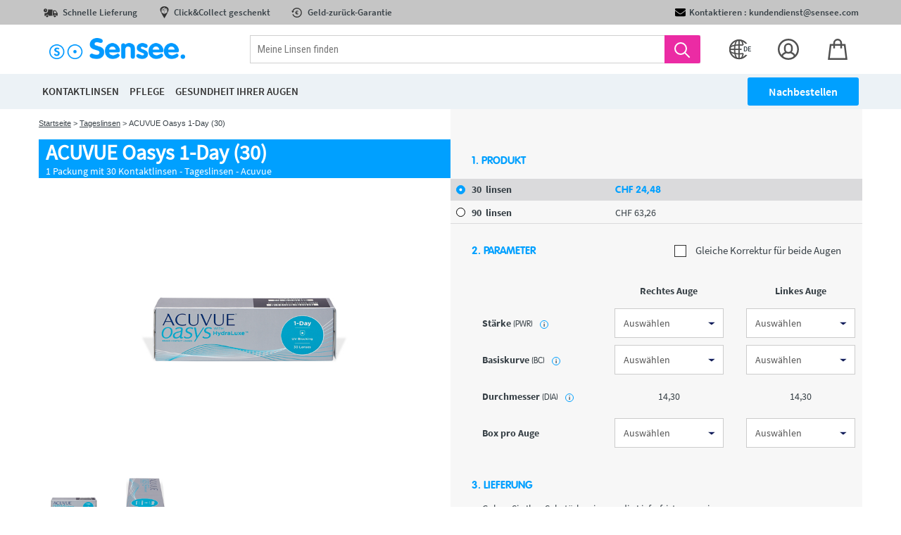

--- FILE ---
content_type: text/html; charset=UTF-8
request_url: https://chg.sensee.com/kontaktlinsen/tages/linsen-acuvue-oasys-1-day-30.html
body_size: 50224
content:
<!DOCTYPE html>
<html lang="DE">
    <head>
        <title></title>
                            <link rel="icon" type="image/png" href="https://assets.prod.lentillesmoinscheres.com/prod/laravel/assets/images/2021/png/sensee-fav.png?202512151038img">
                <meta http-equiv="Content-Type" content="text/html; charset=UTF-8"/><script type="text/javascript">(window.NREUM||(NREUM={})).init={privacy:{cookies_enabled:true},ajax:{deny_list:["bam.nr-data.net"]},feature_flags:["soft_nav"],distributed_tracing:{enabled:true}};(window.NREUM||(NREUM={})).loader_config={agentID:"772282906",accountID:"712625",trustKey:"712625",xpid:"UwcFV1RWGwQCXVRRAQYBVA==",licenseKey:"717cad2318",applicationID:"729536762",browserID:"772282906"};;/*! For license information please see nr-loader-spa-1.308.0.min.js.LICENSE.txt */
(()=>{var e,t,r={384:(e,t,r)=>{"use strict";r.d(t,{NT:()=>a,US:()=>u,Zm:()=>o,bQ:()=>d,dV:()=>c,pV:()=>l});var n=r(6154),i=r(1863),s=r(1910);const a={beacon:"bam.nr-data.net",errorBeacon:"bam.nr-data.net"};function o(){return n.gm.NREUM||(n.gm.NREUM={}),void 0===n.gm.newrelic&&(n.gm.newrelic=n.gm.NREUM),n.gm.NREUM}function c(){let e=o();return e.o||(e.o={ST:n.gm.setTimeout,SI:n.gm.setImmediate||n.gm.setInterval,CT:n.gm.clearTimeout,XHR:n.gm.XMLHttpRequest,REQ:n.gm.Request,EV:n.gm.Event,PR:n.gm.Promise,MO:n.gm.MutationObserver,FETCH:n.gm.fetch,WS:n.gm.WebSocket},(0,s.i)(...Object.values(e.o))),e}function d(e,t){let r=o();r.initializedAgents??={},t.initializedAt={ms:(0,i.t)(),date:new Date},r.initializedAgents[e]=t}function u(e,t){o()[e]=t}function l(){return function(){let e=o();const t=e.info||{};e.info={beacon:a.beacon,errorBeacon:a.errorBeacon,...t}}(),function(){let e=o();const t=e.init||{};e.init={...t}}(),c(),function(){let e=o();const t=e.loader_config||{};e.loader_config={...t}}(),o()}},782:(e,t,r)=>{"use strict";r.d(t,{T:()=>n});const n=r(860).K7.pageViewTiming},860:(e,t,r)=>{"use strict";r.d(t,{$J:()=>u,K7:()=>c,P3:()=>d,XX:()=>i,Yy:()=>o,df:()=>s,qY:()=>n,v4:()=>a});const n="events",i="jserrors",s="browser/blobs",a="rum",o="browser/logs",c={ajax:"ajax",genericEvents:"generic_events",jserrors:i,logging:"logging",metrics:"metrics",pageAction:"page_action",pageViewEvent:"page_view_event",pageViewTiming:"page_view_timing",sessionReplay:"session_replay",sessionTrace:"session_trace",softNav:"soft_navigations",spa:"spa"},d={[c.pageViewEvent]:1,[c.pageViewTiming]:2,[c.metrics]:3,[c.jserrors]:4,[c.spa]:5,[c.ajax]:6,[c.sessionTrace]:7,[c.softNav]:8,[c.sessionReplay]:9,[c.logging]:10,[c.genericEvents]:11},u={[c.pageViewEvent]:a,[c.pageViewTiming]:n,[c.ajax]:n,[c.spa]:n,[c.softNav]:n,[c.metrics]:i,[c.jserrors]:i,[c.sessionTrace]:s,[c.sessionReplay]:s,[c.logging]:o,[c.genericEvents]:"ins"}},944:(e,t,r)=>{"use strict";r.d(t,{R:()=>i});var n=r(3241);function i(e,t){"function"==typeof console.debug&&(console.debug("New Relic Warning: https://github.com/newrelic/newrelic-browser-agent/blob/main/docs/warning-codes.md#".concat(e),t),(0,n.W)({agentIdentifier:null,drained:null,type:"data",name:"warn",feature:"warn",data:{code:e,secondary:t}}))}},993:(e,t,r)=>{"use strict";r.d(t,{A$:()=>s,ET:()=>a,TZ:()=>o,p_:()=>i});var n=r(860);const i={ERROR:"ERROR",WARN:"WARN",INFO:"INFO",DEBUG:"DEBUG",TRACE:"TRACE"},s={OFF:0,ERROR:1,WARN:2,INFO:3,DEBUG:4,TRACE:5},a="log",o=n.K7.logging},1541:(e,t,r)=>{"use strict";r.d(t,{U:()=>i,f:()=>n});const n={MFE:"MFE",BA:"BA"};function i(e,t){if(2!==t?.harvestEndpointVersion)return{};const r=t.agentRef.runtime.appMetadata.agents[0].entityGuid;return e?{"source.id":e.id,"source.name":e.name,"source.type":e.type,"parent.id":e.parent?.id||r,"parent.type":e.parent?.type||n.BA}:{"entity.guid":r,appId:t.agentRef.info.applicationID}}},1687:(e,t,r)=>{"use strict";r.d(t,{Ak:()=>d,Ze:()=>h,x3:()=>u});var n=r(3241),i=r(7836),s=r(3606),a=r(860),o=r(2646);const c={};function d(e,t){const r={staged:!1,priority:a.P3[t]||0};l(e),c[e].get(t)||c[e].set(t,r)}function u(e,t){e&&c[e]&&(c[e].get(t)&&c[e].delete(t),p(e,t,!1),c[e].size&&f(e))}function l(e){if(!e)throw new Error("agentIdentifier required");c[e]||(c[e]=new Map)}function h(e="",t="feature",r=!1){if(l(e),!e||!c[e].get(t)||r)return p(e,t);c[e].get(t).staged=!0,f(e)}function f(e){const t=Array.from(c[e]);t.every(([e,t])=>t.staged)&&(t.sort((e,t)=>e[1].priority-t[1].priority),t.forEach(([t])=>{c[e].delete(t),p(e,t)}))}function p(e,t,r=!0){const a=e?i.ee.get(e):i.ee,c=s.i.handlers;if(!a.aborted&&a.backlog&&c){if((0,n.W)({agentIdentifier:e,type:"lifecycle",name:"drain",feature:t}),r){const e=a.backlog[t],r=c[t];if(r){for(let t=0;e&&t<e.length;++t)g(e[t],r);Object.entries(r).forEach(([e,t])=>{Object.values(t||{}).forEach(t=>{t[0]?.on&&t[0]?.context()instanceof o.y&&t[0].on(e,t[1])})})}}a.isolatedBacklog||delete c[t],a.backlog[t]=null,a.emit("drain-"+t,[])}}function g(e,t){var r=e[1];Object.values(t[r]||{}).forEach(t=>{var r=e[0];if(t[0]===r){var n=t[1],i=e[3],s=e[2];n.apply(i,s)}})}},1738:(e,t,r)=>{"use strict";r.d(t,{U:()=>f,Y:()=>h});var n=r(3241),i=r(9908),s=r(1863),a=r(944),o=r(5701),c=r(3969),d=r(8362),u=r(860),l=r(4261);function h(e,t,r,s){const h=s||r;!h||h[e]&&h[e]!==d.d.prototype[e]||(h[e]=function(){(0,i.p)(c.xV,["API/"+e+"/called"],void 0,u.K7.metrics,r.ee),(0,n.W)({agentIdentifier:r.agentIdentifier,drained:!!o.B?.[r.agentIdentifier],type:"data",name:"api",feature:l.Pl+e,data:{}});try{return t.apply(this,arguments)}catch(e){(0,a.R)(23,e)}})}function f(e,t,r,n,a){const o=e.info;null===r?delete o.jsAttributes[t]:o.jsAttributes[t]=r,(a||null===r)&&(0,i.p)(l.Pl+n,[(0,s.t)(),t,r],void 0,"session",e.ee)}},1741:(e,t,r)=>{"use strict";r.d(t,{W:()=>s});var n=r(944),i=r(4261);class s{#e(e,...t){if(this[e]!==s.prototype[e])return this[e](...t);(0,n.R)(35,e)}addPageAction(e,t){return this.#e(i.hG,e,t)}register(e){return this.#e(i.eY,e)}recordCustomEvent(e,t){return this.#e(i.fF,e,t)}setPageViewName(e,t){return this.#e(i.Fw,e,t)}setCustomAttribute(e,t,r){return this.#e(i.cD,e,t,r)}noticeError(e,t){return this.#e(i.o5,e,t)}setUserId(e,t=!1){return this.#e(i.Dl,e,t)}setApplicationVersion(e){return this.#e(i.nb,e)}setErrorHandler(e){return this.#e(i.bt,e)}addRelease(e,t){return this.#e(i.k6,e,t)}log(e,t){return this.#e(i.$9,e,t)}start(){return this.#e(i.d3)}finished(e){return this.#e(i.BL,e)}recordReplay(){return this.#e(i.CH)}pauseReplay(){return this.#e(i.Tb)}addToTrace(e){return this.#e(i.U2,e)}setCurrentRouteName(e){return this.#e(i.PA,e)}interaction(e){return this.#e(i.dT,e)}wrapLogger(e,t,r){return this.#e(i.Wb,e,t,r)}measure(e,t){return this.#e(i.V1,e,t)}consent(e){return this.#e(i.Pv,e)}}},1863:(e,t,r)=>{"use strict";function n(){return Math.floor(performance.now())}r.d(t,{t:()=>n})},1910:(e,t,r)=>{"use strict";r.d(t,{i:()=>s});var n=r(944);const i=new Map;function s(...e){return e.every(e=>{if(i.has(e))return i.get(e);const t="function"==typeof e?e.toString():"",r=t.includes("[native code]"),s=t.includes("nrWrapper");return r||s||(0,n.R)(64,e?.name||t),i.set(e,r),r})}},2555:(e,t,r)=>{"use strict";r.d(t,{D:()=>o,f:()=>a});var n=r(384),i=r(8122);const s={beacon:n.NT.beacon,errorBeacon:n.NT.errorBeacon,licenseKey:void 0,applicationID:void 0,sa:void 0,queueTime:void 0,applicationTime:void 0,ttGuid:void 0,user:void 0,account:void 0,product:void 0,extra:void 0,jsAttributes:{},userAttributes:void 0,atts:void 0,transactionName:void 0,tNamePlain:void 0};function a(e){try{return!!e.licenseKey&&!!e.errorBeacon&&!!e.applicationID}catch(e){return!1}}const o=e=>(0,i.a)(e,s)},2614:(e,t,r)=>{"use strict";r.d(t,{BB:()=>a,H3:()=>n,g:()=>d,iL:()=>c,tS:()=>o,uh:()=>i,wk:()=>s});const n="NRBA",i="SESSION",s=144e5,a=18e5,o={STARTED:"session-started",PAUSE:"session-pause",RESET:"session-reset",RESUME:"session-resume",UPDATE:"session-update"},c={SAME_TAB:"same-tab",CROSS_TAB:"cross-tab"},d={OFF:0,FULL:1,ERROR:2}},2646:(e,t,r)=>{"use strict";r.d(t,{y:()=>n});class n{constructor(e){this.contextId=e}}},2843:(e,t,r)=>{"use strict";r.d(t,{G:()=>s,u:()=>i});var n=r(3878);function i(e,t=!1,r,i){(0,n.DD)("visibilitychange",function(){if(t)return void("hidden"===document.visibilityState&&e());e(document.visibilityState)},r,i)}function s(e,t,r){(0,n.sp)("pagehide",e,t,r)}},3241:(e,t,r)=>{"use strict";r.d(t,{W:()=>s});var n=r(6154);const i="newrelic";function s(e={}){try{n.gm.dispatchEvent(new CustomEvent(i,{detail:e}))}catch(e){}}},3304:(e,t,r)=>{"use strict";r.d(t,{A:()=>s});var n=r(7836);const i=()=>{const e=new WeakSet;return(t,r)=>{if("object"==typeof r&&null!==r){if(e.has(r))return;e.add(r)}return r}};function s(e){try{return JSON.stringify(e,i())??""}catch(e){try{n.ee.emit("internal-error",[e])}catch(e){}return""}}},3333:(e,t,r)=>{"use strict";r.d(t,{$v:()=>u,TZ:()=>n,Xh:()=>c,Zp:()=>i,kd:()=>d,mq:()=>o,nf:()=>a,qN:()=>s});const n=r(860).K7.genericEvents,i=["auxclick","click","copy","keydown","paste","scrollend"],s=["focus","blur"],a=4,o=1e3,c=2e3,d=["PageAction","UserAction","BrowserPerformance"],u={RESOURCES:"experimental.resources",REGISTER:"register"}},3434:(e,t,r)=>{"use strict";r.d(t,{Jt:()=>s,YM:()=>d});var n=r(7836),i=r(5607);const s="nr@original:".concat(i.W),a=50;var o=Object.prototype.hasOwnProperty,c=!1;function d(e,t){return e||(e=n.ee),r.inPlace=function(e,t,n,i,s){n||(n="");const a="-"===n.charAt(0);for(let o=0;o<t.length;o++){const c=t[o],d=e[c];l(d)||(e[c]=r(d,a?c+n:n,i,c,s))}},r.flag=s,r;function r(t,r,n,c,d){return l(t)?t:(r||(r=""),nrWrapper[s]=t,function(e,t,r){if(Object.defineProperty&&Object.keys)try{return Object.keys(e).forEach(function(r){Object.defineProperty(t,r,{get:function(){return e[r]},set:function(t){return e[r]=t,t}})}),t}catch(e){u([e],r)}for(var n in e)o.call(e,n)&&(t[n]=e[n])}(t,nrWrapper,e),nrWrapper);function nrWrapper(){var s,o,l,h;let f;try{o=this,s=[...arguments],l="function"==typeof n?n(s,o):n||{}}catch(t){u([t,"",[s,o,c],l],e)}i(r+"start",[s,o,c],l,d);const p=performance.now();let g;try{return h=t.apply(o,s),g=performance.now(),h}catch(e){throw g=performance.now(),i(r+"err",[s,o,e],l,d),f=e,f}finally{const e=g-p,t={start:p,end:g,duration:e,isLongTask:e>=a,methodName:c,thrownError:f};t.isLongTask&&i("long-task",[t,o],l,d),i(r+"end",[s,o,h],l,d)}}}function i(r,n,i,s){if(!c||t){var a=c;c=!0;try{e.emit(r,n,i,t,s)}catch(t){u([t,r,n,i],e)}c=a}}}function u(e,t){t||(t=n.ee);try{t.emit("internal-error",e)}catch(e){}}function l(e){return!(e&&"function"==typeof e&&e.apply&&!e[s])}},3606:(e,t,r)=>{"use strict";r.d(t,{i:()=>s});var n=r(9908);s.on=a;var i=s.handlers={};function s(e,t,r,s){a(s||n.d,i,e,t,r)}function a(e,t,r,i,s){s||(s="feature"),e||(e=n.d);var a=t[s]=t[s]||{};(a[r]=a[r]||[]).push([e,i])}},3738:(e,t,r)=>{"use strict";r.d(t,{He:()=>i,Kp:()=>o,Lc:()=>d,Rz:()=>u,TZ:()=>n,bD:()=>s,d3:()=>a,jx:()=>l,sl:()=>h,uP:()=>c});const n=r(860).K7.sessionTrace,i="bstResource",s="resource",a="-start",o="-end",c="fn"+a,d="fn"+o,u="pushState",l=1e3,h=3e4},3785:(e,t,r)=>{"use strict";r.d(t,{R:()=>c,b:()=>d});var n=r(9908),i=r(1863),s=r(860),a=r(3969),o=r(993);function c(e,t,r={},c=o.p_.INFO,d=!0,u,l=(0,i.t)()){(0,n.p)(a.xV,["API/logging/".concat(c.toLowerCase(),"/called")],void 0,s.K7.metrics,e),(0,n.p)(o.ET,[l,t,r,c,d,u],void 0,s.K7.logging,e)}function d(e){return"string"==typeof e&&Object.values(o.p_).some(t=>t===e.toUpperCase().trim())}},3878:(e,t,r)=>{"use strict";function n(e,t){return{capture:e,passive:!1,signal:t}}function i(e,t,r=!1,i){window.addEventListener(e,t,n(r,i))}function s(e,t,r=!1,i){document.addEventListener(e,t,n(r,i))}r.d(t,{DD:()=>s,jT:()=>n,sp:()=>i})},3962:(e,t,r)=>{"use strict";r.d(t,{AM:()=>a,O2:()=>l,OV:()=>s,Qu:()=>h,TZ:()=>c,ih:()=>f,pP:()=>o,t1:()=>u,tC:()=>i,wD:()=>d});var n=r(860);const i=["click","keydown","submit"],s="popstate",a="api",o="initialPageLoad",c=n.K7.softNav,d=5e3,u=500,l={INITIAL_PAGE_LOAD:"",ROUTE_CHANGE:1,UNSPECIFIED:2},h={INTERACTION:1,AJAX:2,CUSTOM_END:3,CUSTOM_TRACER:4},f={IP:"in progress",PF:"pending finish",FIN:"finished",CAN:"cancelled"}},3969:(e,t,r)=>{"use strict";r.d(t,{TZ:()=>n,XG:()=>o,rs:()=>i,xV:()=>a,z_:()=>s});const n=r(860).K7.metrics,i="sm",s="cm",a="storeSupportabilityMetrics",o="storeEventMetrics"},4234:(e,t,r)=>{"use strict";r.d(t,{W:()=>s});var n=r(7836),i=r(1687);class s{constructor(e,t){this.agentIdentifier=e,this.ee=n.ee.get(e),this.featureName=t,this.blocked=!1}deregisterDrain(){(0,i.x3)(this.agentIdentifier,this.featureName)}}},4261:(e,t,r)=>{"use strict";r.d(t,{$9:()=>u,BL:()=>c,CH:()=>p,Dl:()=>R,Fw:()=>w,PA:()=>v,Pl:()=>n,Pv:()=>A,Tb:()=>h,U2:()=>a,V1:()=>E,Wb:()=>T,bt:()=>y,cD:()=>b,d3:()=>x,dT:()=>d,eY:()=>g,fF:()=>f,hG:()=>s,hw:()=>i,k6:()=>o,nb:()=>m,o5:()=>l});const n="api-",i=n+"ixn-",s="addPageAction",a="addToTrace",o="addRelease",c="finished",d="interaction",u="log",l="noticeError",h="pauseReplay",f="recordCustomEvent",p="recordReplay",g="register",m="setApplicationVersion",v="setCurrentRouteName",b="setCustomAttribute",y="setErrorHandler",w="setPageViewName",R="setUserId",x="start",T="wrapLogger",E="measure",A="consent"},5205:(e,t,r)=>{"use strict";r.d(t,{j:()=>S});var n=r(384),i=r(1741);var s=r(2555),a=r(3333);const o=e=>{if(!e||"string"!=typeof e)return!1;try{document.createDocumentFragment().querySelector(e)}catch{return!1}return!0};var c=r(2614),d=r(944),u=r(8122);const l="[data-nr-mask]",h=e=>(0,u.a)(e,(()=>{const e={feature_flags:[],experimental:{allow_registered_children:!1,resources:!1},mask_selector:"*",block_selector:"[data-nr-block]",mask_input_options:{color:!1,date:!1,"datetime-local":!1,email:!1,month:!1,number:!1,range:!1,search:!1,tel:!1,text:!1,time:!1,url:!1,week:!1,textarea:!1,select:!1,password:!0}};return{ajax:{deny_list:void 0,block_internal:!0,enabled:!0,autoStart:!0},api:{get allow_registered_children(){return e.feature_flags.includes(a.$v.REGISTER)||e.experimental.allow_registered_children},set allow_registered_children(t){e.experimental.allow_registered_children=t},duplicate_registered_data:!1},browser_consent_mode:{enabled:!1},distributed_tracing:{enabled:void 0,exclude_newrelic_header:void 0,cors_use_newrelic_header:void 0,cors_use_tracecontext_headers:void 0,allowed_origins:void 0},get feature_flags(){return e.feature_flags},set feature_flags(t){e.feature_flags=t},generic_events:{enabled:!0,autoStart:!0},harvest:{interval:30},jserrors:{enabled:!0,autoStart:!0},logging:{enabled:!0,autoStart:!0},metrics:{enabled:!0,autoStart:!0},obfuscate:void 0,page_action:{enabled:!0},page_view_event:{enabled:!0,autoStart:!0},page_view_timing:{enabled:!0,autoStart:!0},performance:{capture_marks:!1,capture_measures:!1,capture_detail:!0,resources:{get enabled(){return e.feature_flags.includes(a.$v.RESOURCES)||e.experimental.resources},set enabled(t){e.experimental.resources=t},asset_types:[],first_party_domains:[],ignore_newrelic:!0}},privacy:{cookies_enabled:!0},proxy:{assets:void 0,beacon:void 0},session:{expiresMs:c.wk,inactiveMs:c.BB},session_replay:{autoStart:!0,enabled:!1,preload:!1,sampling_rate:10,error_sampling_rate:100,collect_fonts:!1,inline_images:!1,fix_stylesheets:!0,mask_all_inputs:!0,get mask_text_selector(){return e.mask_selector},set mask_text_selector(t){o(t)?e.mask_selector="".concat(t,",").concat(l):""===t||null===t?e.mask_selector=l:(0,d.R)(5,t)},get block_class(){return"nr-block"},get ignore_class(){return"nr-ignore"},get mask_text_class(){return"nr-mask"},get block_selector(){return e.block_selector},set block_selector(t){o(t)?e.block_selector+=",".concat(t):""!==t&&(0,d.R)(6,t)},get mask_input_options(){return e.mask_input_options},set mask_input_options(t){t&&"object"==typeof t?e.mask_input_options={...t,password:!0}:(0,d.R)(7,t)}},session_trace:{enabled:!0,autoStart:!0},soft_navigations:{enabled:!0,autoStart:!0},spa:{enabled:!0,autoStart:!0},ssl:void 0,user_actions:{enabled:!0,elementAttributes:["id","className","tagName","type"]}}})());var f=r(6154),p=r(9324);let g=0;const m={buildEnv:p.F3,distMethod:p.Xs,version:p.xv,originTime:f.WN},v={consented:!1},b={appMetadata:{},get consented(){return this.session?.state?.consent||v.consented},set consented(e){v.consented=e},customTransaction:void 0,denyList:void 0,disabled:!1,harvester:void 0,isolatedBacklog:!1,isRecording:!1,loaderType:void 0,maxBytes:3e4,obfuscator:void 0,onerror:void 0,ptid:void 0,releaseIds:{},session:void 0,timeKeeper:void 0,registeredEntities:[],jsAttributesMetadata:{bytes:0},get harvestCount(){return++g}},y=e=>{const t=(0,u.a)(e,b),r=Object.keys(m).reduce((e,t)=>(e[t]={value:m[t],writable:!1,configurable:!0,enumerable:!0},e),{});return Object.defineProperties(t,r)};var w=r(5701);const R=e=>{const t=e.startsWith("http");e+="/",r.p=t?e:"https://"+e};var x=r(7836),T=r(3241);const E={accountID:void 0,trustKey:void 0,agentID:void 0,licenseKey:void 0,applicationID:void 0,xpid:void 0},A=e=>(0,u.a)(e,E),_=new Set;function S(e,t={},r,a){let{init:o,info:c,loader_config:d,runtime:u={},exposed:l=!0}=t;if(!c){const e=(0,n.pV)();o=e.init,c=e.info,d=e.loader_config}e.init=h(o||{}),e.loader_config=A(d||{}),c.jsAttributes??={},f.bv&&(c.jsAttributes.isWorker=!0),e.info=(0,s.D)(c);const p=e.init,g=[c.beacon,c.errorBeacon];_.has(e.agentIdentifier)||(p.proxy.assets&&(R(p.proxy.assets),g.push(p.proxy.assets)),p.proxy.beacon&&g.push(p.proxy.beacon),e.beacons=[...g],function(e){const t=(0,n.pV)();Object.getOwnPropertyNames(i.W.prototype).forEach(r=>{const n=i.W.prototype[r];if("function"!=typeof n||"constructor"===n)return;let s=t[r];e[r]&&!1!==e.exposed&&"micro-agent"!==e.runtime?.loaderType&&(t[r]=(...t)=>{const n=e[r](...t);return s?s(...t):n})})}(e),(0,n.US)("activatedFeatures",w.B)),u.denyList=[...p.ajax.deny_list||[],...p.ajax.block_internal?g:[]],u.ptid=e.agentIdentifier,u.loaderType=r,e.runtime=y(u),_.has(e.agentIdentifier)||(e.ee=x.ee.get(e.agentIdentifier),e.exposed=l,(0,T.W)({agentIdentifier:e.agentIdentifier,drained:!!w.B?.[e.agentIdentifier],type:"lifecycle",name:"initialize",feature:void 0,data:e.config})),_.add(e.agentIdentifier)}},5270:(e,t,r)=>{"use strict";r.d(t,{Aw:()=>a,SR:()=>s,rF:()=>o});var n=r(384),i=r(7767);function s(e){return!!(0,n.dV)().o.MO&&(0,i.V)(e)&&!0===e?.session_trace.enabled}function a(e){return!0===e?.session_replay.preload&&s(e)}function o(e,t){try{if("string"==typeof t?.type){if("password"===t.type.toLowerCase())return"*".repeat(e?.length||0);if(void 0!==t?.dataset?.nrUnmask||t?.classList?.contains("nr-unmask"))return e}}catch(e){}return"string"==typeof e?e.replace(/[\S]/g,"*"):"*".repeat(e?.length||0)}},5289:(e,t,r)=>{"use strict";r.d(t,{GG:()=>a,Qr:()=>c,sB:()=>o});var n=r(3878),i=r(6389);function s(){return"undefined"==typeof document||"complete"===document.readyState}function a(e,t){if(s())return e();const r=(0,i.J)(e),a=setInterval(()=>{s()&&(clearInterval(a),r())},500);(0,n.sp)("load",r,t)}function o(e){if(s())return e();(0,n.DD)("DOMContentLoaded",e)}function c(e){if(s())return e();(0,n.sp)("popstate",e)}},5607:(e,t,r)=>{"use strict";r.d(t,{W:()=>n});const n=(0,r(9566).bz)()},5701:(e,t,r)=>{"use strict";r.d(t,{B:()=>s,t:()=>a});var n=r(3241);const i=new Set,s={};function a(e,t){const r=t.agentIdentifier;s[r]??={},e&&"object"==typeof e&&(i.has(r)||(t.ee.emit("rumresp",[e]),s[r]=e,i.add(r),(0,n.W)({agentIdentifier:r,loaded:!0,drained:!0,type:"lifecycle",name:"load",feature:void 0,data:e})))}},6154:(e,t,r)=>{"use strict";r.d(t,{OF:()=>d,RI:()=>i,WN:()=>h,bv:()=>s,eN:()=>f,gm:()=>a,lR:()=>l,m:()=>c,mw:()=>o,sb:()=>u});var n=r(1863);const i="undefined"!=typeof window&&!!window.document,s="undefined"!=typeof WorkerGlobalScope&&("undefined"!=typeof self&&self instanceof WorkerGlobalScope&&self.navigator instanceof WorkerNavigator||"undefined"!=typeof globalThis&&globalThis instanceof WorkerGlobalScope&&globalThis.navigator instanceof WorkerNavigator),a=i?window:"undefined"!=typeof WorkerGlobalScope&&("undefined"!=typeof self&&self instanceof WorkerGlobalScope&&self||"undefined"!=typeof globalThis&&globalThis instanceof WorkerGlobalScope&&globalThis),o=Boolean("hidden"===a?.document?.visibilityState),c=""+a?.location,d=/iPad|iPhone|iPod/.test(a.navigator?.userAgent),u=d&&"undefined"==typeof SharedWorker,l=(()=>{const e=a.navigator?.userAgent?.match(/Firefox[/\s](\d+\.\d+)/);return Array.isArray(e)&&e.length>=2?+e[1]:0})(),h=Date.now()-(0,n.t)(),f=()=>"undefined"!=typeof PerformanceNavigationTiming&&a?.performance?.getEntriesByType("navigation")?.[0]?.responseStart},6344:(e,t,r)=>{"use strict";r.d(t,{BB:()=>u,Qb:()=>l,TZ:()=>i,Ug:()=>a,Vh:()=>s,_s:()=>o,bc:()=>d,yP:()=>c});var n=r(2614);const i=r(860).K7.sessionReplay,s="errorDuringReplay",a=.12,o={DomContentLoaded:0,Load:1,FullSnapshot:2,IncrementalSnapshot:3,Meta:4,Custom:5},c={[n.g.ERROR]:15e3,[n.g.FULL]:3e5,[n.g.OFF]:0},d={RESET:{message:"Session was reset",sm:"Reset"},IMPORT:{message:"Recorder failed to import",sm:"Import"},TOO_MANY:{message:"429: Too Many Requests",sm:"Too-Many"},TOO_BIG:{message:"Payload was too large",sm:"Too-Big"},CROSS_TAB:{message:"Session Entity was set to OFF on another tab",sm:"Cross-Tab"},ENTITLEMENTS:{message:"Session Replay is not allowed and will not be started",sm:"Entitlement"}},u=5e3,l={API:"api",RESUME:"resume",SWITCH_TO_FULL:"switchToFull",INITIALIZE:"initialize",PRELOAD:"preload"}},6389:(e,t,r)=>{"use strict";function n(e,t=500,r={}){const n=r?.leading||!1;let i;return(...r)=>{n&&void 0===i&&(e.apply(this,r),i=setTimeout(()=>{i=clearTimeout(i)},t)),n||(clearTimeout(i),i=setTimeout(()=>{e.apply(this,r)},t))}}function i(e){let t=!1;return(...r)=>{t||(t=!0,e.apply(this,r))}}r.d(t,{J:()=>i,s:()=>n})},6630:(e,t,r)=>{"use strict";r.d(t,{T:()=>n});const n=r(860).K7.pageViewEvent},6774:(e,t,r)=>{"use strict";r.d(t,{T:()=>n});const n=r(860).K7.jserrors},7295:(e,t,r)=>{"use strict";r.d(t,{Xv:()=>a,gX:()=>i,iW:()=>s});var n=[];function i(e){if(!e||s(e))return!1;if(0===n.length)return!0;if("*"===n[0].hostname)return!1;for(var t=0;t<n.length;t++){var r=n[t];if(r.hostname.test(e.hostname)&&r.pathname.test(e.pathname))return!1}return!0}function s(e){return void 0===e.hostname}function a(e){if(n=[],e&&e.length)for(var t=0;t<e.length;t++){let r=e[t];if(!r)continue;if("*"===r)return void(n=[{hostname:"*"}]);0===r.indexOf("http://")?r=r.substring(7):0===r.indexOf("https://")&&(r=r.substring(8));const i=r.indexOf("/");let s,a;i>0?(s=r.substring(0,i),a=r.substring(i)):(s=r,a="*");let[c]=s.split(":");n.push({hostname:o(c),pathname:o(a,!0)})}}function o(e,t=!1){const r=e.replace(/[.+?^${}()|[\]\\]/g,e=>"\\"+e).replace(/\*/g,".*?");return new RegExp((t?"^":"")+r+"$")}},7485:(e,t,r)=>{"use strict";r.d(t,{D:()=>i});var n=r(6154);function i(e){if(0===(e||"").indexOf("data:"))return{protocol:"data"};try{const t=new URL(e,location.href),r={port:t.port,hostname:t.hostname,pathname:t.pathname,search:t.search,protocol:t.protocol.slice(0,t.protocol.indexOf(":")),sameOrigin:t.protocol===n.gm?.location?.protocol&&t.host===n.gm?.location?.host};return r.port&&""!==r.port||("http:"===t.protocol&&(r.port="80"),"https:"===t.protocol&&(r.port="443")),r.pathname&&""!==r.pathname?r.pathname.startsWith("/")||(r.pathname="/".concat(r.pathname)):r.pathname="/",r}catch(e){return{}}}},7699:(e,t,r)=>{"use strict";r.d(t,{It:()=>s,KC:()=>o,No:()=>i,qh:()=>a});var n=r(860);const i=16e3,s=1e6,a="SESSION_ERROR",o={[n.K7.logging]:!0,[n.K7.genericEvents]:!1,[n.K7.jserrors]:!1,[n.K7.ajax]:!1}},7767:(e,t,r)=>{"use strict";r.d(t,{V:()=>i});var n=r(6154);const i=e=>n.RI&&!0===e?.privacy.cookies_enabled},7836:(e,t,r)=>{"use strict";r.d(t,{P:()=>o,ee:()=>c});var n=r(384),i=r(8990),s=r(2646),a=r(5607);const o="nr@context:".concat(a.W),c=function e(t,r){var n={},a={},u={},l=!1;try{l=16===r.length&&d.initializedAgents?.[r]?.runtime.isolatedBacklog}catch(e){}var h={on:p,addEventListener:p,removeEventListener:function(e,t){var r=n[e];if(!r)return;for(var i=0;i<r.length;i++)r[i]===t&&r.splice(i,1)},emit:function(e,r,n,i,s){!1!==s&&(s=!0);if(c.aborted&&!i)return;t&&s&&t.emit(e,r,n);var o=f(n);g(e).forEach(e=>{e.apply(o,r)});var d=v()[a[e]];d&&d.push([h,e,r,o]);return o},get:m,listeners:g,context:f,buffer:function(e,t){const r=v();if(t=t||"feature",h.aborted)return;Object.entries(e||{}).forEach(([e,n])=>{a[n]=t,t in r||(r[t]=[])})},abort:function(){h._aborted=!0,Object.keys(h.backlog).forEach(e=>{delete h.backlog[e]})},isBuffering:function(e){return!!v()[a[e]]},debugId:r,backlog:l?{}:t&&"object"==typeof t.backlog?t.backlog:{},isolatedBacklog:l};return Object.defineProperty(h,"aborted",{get:()=>{let e=h._aborted||!1;return e||(t&&(e=t.aborted),e)}}),h;function f(e){return e&&e instanceof s.y?e:e?(0,i.I)(e,o,()=>new s.y(o)):new s.y(o)}function p(e,t){n[e]=g(e).concat(t)}function g(e){return n[e]||[]}function m(t){return u[t]=u[t]||e(h,t)}function v(){return h.backlog}}(void 0,"globalEE"),d=(0,n.Zm)();d.ee||(d.ee=c)},8122:(e,t,r)=>{"use strict";r.d(t,{a:()=>i});var n=r(944);function i(e,t){try{if(!e||"object"!=typeof e)return(0,n.R)(3);if(!t||"object"!=typeof t)return(0,n.R)(4);const r=Object.create(Object.getPrototypeOf(t),Object.getOwnPropertyDescriptors(t)),s=0===Object.keys(r).length?e:r;for(let a in s)if(void 0!==e[a])try{if(null===e[a]){r[a]=null;continue}Array.isArray(e[a])&&Array.isArray(t[a])?r[a]=Array.from(new Set([...e[a],...t[a]])):"object"==typeof e[a]&&"object"==typeof t[a]?r[a]=i(e[a],t[a]):r[a]=e[a]}catch(e){r[a]||(0,n.R)(1,e)}return r}catch(e){(0,n.R)(2,e)}}},8139:(e,t,r)=>{"use strict";r.d(t,{u:()=>h});var n=r(7836),i=r(3434),s=r(8990),a=r(6154);const o={},c=a.gm.XMLHttpRequest,d="addEventListener",u="removeEventListener",l="nr@wrapped:".concat(n.P);function h(e){var t=function(e){return(e||n.ee).get("events")}(e);if(o[t.debugId]++)return t;o[t.debugId]=1;var r=(0,i.YM)(t,!0);function h(e){r.inPlace(e,[d,u],"-",p)}function p(e,t){return e[1]}return"getPrototypeOf"in Object&&(a.RI&&f(document,h),c&&f(c.prototype,h),f(a.gm,h)),t.on(d+"-start",function(e,t){var n=e[1];if(null!==n&&("function"==typeof n||"object"==typeof n)&&"newrelic"!==e[0]){var i=(0,s.I)(n,l,function(){var e={object:function(){if("function"!=typeof n.handleEvent)return;return n.handleEvent.apply(n,arguments)},function:n}[typeof n];return e?r(e,"fn-",null,e.name||"anonymous"):n});this.wrapped=e[1]=i}}),t.on(u+"-start",function(e){e[1]=this.wrapped||e[1]}),t}function f(e,t,...r){let n=e;for(;"object"==typeof n&&!Object.prototype.hasOwnProperty.call(n,d);)n=Object.getPrototypeOf(n);n&&t(n,...r)}},8362:(e,t,r)=>{"use strict";r.d(t,{d:()=>s});var n=r(9566),i=r(1741);class s extends i.W{agentIdentifier=(0,n.LA)(16)}},8374:(e,t,r)=>{r.nc=(()=>{try{return document?.currentScript?.nonce}catch(e){}return""})()},8990:(e,t,r)=>{"use strict";r.d(t,{I:()=>i});var n=Object.prototype.hasOwnProperty;function i(e,t,r){if(n.call(e,t))return e[t];var i=r();if(Object.defineProperty&&Object.keys)try{return Object.defineProperty(e,t,{value:i,writable:!0,enumerable:!1}),i}catch(e){}return e[t]=i,i}},9119:(e,t,r)=>{"use strict";r.d(t,{L:()=>s});var n=/([^?#]*)[^#]*(#[^?]*|$).*/,i=/([^?#]*)().*/;function s(e,t){return e?e.replace(t?n:i,"$1$2"):e}},9300:(e,t,r)=>{"use strict";r.d(t,{T:()=>n});const n=r(860).K7.ajax},9324:(e,t,r)=>{"use strict";r.d(t,{AJ:()=>a,F3:()=>i,Xs:()=>s,Yq:()=>o,xv:()=>n});const n="1.308.0",i="PROD",s="CDN",a="@newrelic/rrweb",o="1.0.1"},9566:(e,t,r)=>{"use strict";r.d(t,{LA:()=>o,ZF:()=>c,bz:()=>a,el:()=>d});var n=r(6154);const i="xxxxxxxx-xxxx-4xxx-yxxx-xxxxxxxxxxxx";function s(e,t){return e?15&e[t]:16*Math.random()|0}function a(){const e=n.gm?.crypto||n.gm?.msCrypto;let t,r=0;return e&&e.getRandomValues&&(t=e.getRandomValues(new Uint8Array(30))),i.split("").map(e=>"x"===e?s(t,r++).toString(16):"y"===e?(3&s()|8).toString(16):e).join("")}function o(e){const t=n.gm?.crypto||n.gm?.msCrypto;let r,i=0;t&&t.getRandomValues&&(r=t.getRandomValues(new Uint8Array(e)));const a=[];for(var o=0;o<e;o++)a.push(s(r,i++).toString(16));return a.join("")}function c(){return o(16)}function d(){return o(32)}},9908:(e,t,r)=>{"use strict";r.d(t,{d:()=>n,p:()=>i});var n=r(7836).ee.get("handle");function i(e,t,r,i,s){s?(s.buffer([e],i),s.emit(e,t,r)):(n.buffer([e],i),n.emit(e,t,r))}}},n={};function i(e){var t=n[e];if(void 0!==t)return t.exports;var s=n[e]={exports:{}};return r[e](s,s.exports,i),s.exports}i.m=r,i.d=(e,t)=>{for(var r in t)i.o(t,r)&&!i.o(e,r)&&Object.defineProperty(e,r,{enumerable:!0,get:t[r]})},i.f={},i.e=e=>Promise.all(Object.keys(i.f).reduce((t,r)=>(i.f[r](e,t),t),[])),i.u=e=>({212:"nr-spa-compressor",249:"nr-spa-recorder",478:"nr-spa"}[e]+"-1.308.0.min.js"),i.o=(e,t)=>Object.prototype.hasOwnProperty.call(e,t),e={},t="NRBA-1.308.0.PROD:",i.l=(r,n,s,a)=>{if(e[r])e[r].push(n);else{var o,c;if(void 0!==s)for(var d=document.getElementsByTagName("script"),u=0;u<d.length;u++){var l=d[u];if(l.getAttribute("src")==r||l.getAttribute("data-webpack")==t+s){o=l;break}}if(!o){c=!0;var h={478:"sha512-RSfSVnmHk59T/uIPbdSE0LPeqcEdF4/+XhfJdBuccH5rYMOEZDhFdtnh6X6nJk7hGpzHd9Ujhsy7lZEz/ORYCQ==",249:"sha512-ehJXhmntm85NSqW4MkhfQqmeKFulra3klDyY0OPDUE+sQ3GokHlPh1pmAzuNy//3j4ac6lzIbmXLvGQBMYmrkg==",212:"sha512-B9h4CR46ndKRgMBcK+j67uSR2RCnJfGefU+A7FrgR/k42ovXy5x/MAVFiSvFxuVeEk/pNLgvYGMp1cBSK/G6Fg=="};(o=document.createElement("script")).charset="utf-8",i.nc&&o.setAttribute("nonce",i.nc),o.setAttribute("data-webpack",t+s),o.src=r,0!==o.src.indexOf(window.location.origin+"/")&&(o.crossOrigin="anonymous"),h[a]&&(o.integrity=h[a])}e[r]=[n];var f=(t,n)=>{o.onerror=o.onload=null,clearTimeout(p);var i=e[r];if(delete e[r],o.parentNode&&o.parentNode.removeChild(o),i&&i.forEach(e=>e(n)),t)return t(n)},p=setTimeout(f.bind(null,void 0,{type:"timeout",target:o}),12e4);o.onerror=f.bind(null,o.onerror),o.onload=f.bind(null,o.onload),c&&document.head.appendChild(o)}},i.r=e=>{"undefined"!=typeof Symbol&&Symbol.toStringTag&&Object.defineProperty(e,Symbol.toStringTag,{value:"Module"}),Object.defineProperty(e,"__esModule",{value:!0})},i.p="https://js-agent.newrelic.com/",(()=>{var e={38:0,788:0};i.f.j=(t,r)=>{var n=i.o(e,t)?e[t]:void 0;if(0!==n)if(n)r.push(n[2]);else{var s=new Promise((r,i)=>n=e[t]=[r,i]);r.push(n[2]=s);var a=i.p+i.u(t),o=new Error;i.l(a,r=>{if(i.o(e,t)&&(0!==(n=e[t])&&(e[t]=void 0),n)){var s=r&&("load"===r.type?"missing":r.type),a=r&&r.target&&r.target.src;o.message="Loading chunk "+t+" failed: ("+s+": "+a+")",o.name="ChunkLoadError",o.type=s,o.request=a,n[1](o)}},"chunk-"+t,t)}};var t=(t,r)=>{var n,s,[a,o,c]=r,d=0;if(a.some(t=>0!==e[t])){for(n in o)i.o(o,n)&&(i.m[n]=o[n]);if(c)c(i)}for(t&&t(r);d<a.length;d++)s=a[d],i.o(e,s)&&e[s]&&e[s][0](),e[s]=0},r=self["webpackChunk:NRBA-1.308.0.PROD"]=self["webpackChunk:NRBA-1.308.0.PROD"]||[];r.forEach(t.bind(null,0)),r.push=t.bind(null,r.push.bind(r))})(),(()=>{"use strict";i(8374);var e=i(8362),t=i(860);const r=Object.values(t.K7);var n=i(5205);var s=i(9908),a=i(1863),o=i(4261),c=i(1738);var d=i(1687),u=i(4234),l=i(5289),h=i(6154),f=i(944),p=i(5270),g=i(7767),m=i(6389),v=i(7699);class b extends u.W{constructor(e,t){super(e.agentIdentifier,t),this.agentRef=e,this.abortHandler=void 0,this.featAggregate=void 0,this.loadedSuccessfully=void 0,this.onAggregateImported=new Promise(e=>{this.loadedSuccessfully=e}),this.deferred=Promise.resolve(),!1===e.init[this.featureName].autoStart?this.deferred=new Promise((t,r)=>{this.ee.on("manual-start-all",(0,m.J)(()=>{(0,d.Ak)(e.agentIdentifier,this.featureName),t()}))}):(0,d.Ak)(e.agentIdentifier,t)}importAggregator(e,t,r={}){if(this.featAggregate)return;const n=async()=>{let n;await this.deferred;try{if((0,g.V)(e.init)){const{setupAgentSession:t}=await i.e(478).then(i.bind(i,8766));n=t(e)}}catch(e){(0,f.R)(20,e),this.ee.emit("internal-error",[e]),(0,s.p)(v.qh,[e],void 0,this.featureName,this.ee)}try{if(!this.#t(this.featureName,n,e.init))return(0,d.Ze)(this.agentIdentifier,this.featureName),void this.loadedSuccessfully(!1);const{Aggregate:i}=await t();this.featAggregate=new i(e,r),e.runtime.harvester.initializedAggregates.push(this.featAggregate),this.loadedSuccessfully(!0)}catch(e){(0,f.R)(34,e),this.abortHandler?.(),(0,d.Ze)(this.agentIdentifier,this.featureName,!0),this.loadedSuccessfully(!1),this.ee&&this.ee.abort()}};h.RI?(0,l.GG)(()=>n(),!0):n()}#t(e,r,n){if(this.blocked)return!1;switch(e){case t.K7.sessionReplay:return(0,p.SR)(n)&&!!r;case t.K7.sessionTrace:return!!r;default:return!0}}}var y=i(6630),w=i(2614),R=i(3241);class x extends b{static featureName=y.T;constructor(e){var t;super(e,y.T),this.setupInspectionEvents(e.agentIdentifier),t=e,(0,c.Y)(o.Fw,function(e,r){"string"==typeof e&&("/"!==e.charAt(0)&&(e="/"+e),t.runtime.customTransaction=(r||"http://custom.transaction")+e,(0,s.p)(o.Pl+o.Fw,[(0,a.t)()],void 0,void 0,t.ee))},t),this.importAggregator(e,()=>i.e(478).then(i.bind(i,2467)))}setupInspectionEvents(e){const t=(t,r)=>{t&&(0,R.W)({agentIdentifier:e,timeStamp:t.timeStamp,loaded:"complete"===t.target.readyState,type:"window",name:r,data:t.target.location+""})};(0,l.sB)(e=>{t(e,"DOMContentLoaded")}),(0,l.GG)(e=>{t(e,"load")}),(0,l.Qr)(e=>{t(e,"navigate")}),this.ee.on(w.tS.UPDATE,(t,r)=>{(0,R.W)({agentIdentifier:e,type:"lifecycle",name:"session",data:r})})}}var T=i(384);class E extends e.d{constructor(e){var t;(super(),h.gm)?(this.features={},(0,T.bQ)(this.agentIdentifier,this),this.desiredFeatures=new Set(e.features||[]),this.desiredFeatures.add(x),(0,n.j)(this,e,e.loaderType||"agent"),t=this,(0,c.Y)(o.cD,function(e,r,n=!1){if("string"==typeof e){if(["string","number","boolean"].includes(typeof r)||null===r)return(0,c.U)(t,e,r,o.cD,n);(0,f.R)(40,typeof r)}else(0,f.R)(39,typeof e)},t),function(e){(0,c.Y)(o.Dl,function(t,r=!1){if("string"!=typeof t&&null!==t)return void(0,f.R)(41,typeof t);const n=e.info.jsAttributes["enduser.id"];r&&null!=n&&n!==t?(0,s.p)(o.Pl+"setUserIdAndResetSession",[t],void 0,"session",e.ee):(0,c.U)(e,"enduser.id",t,o.Dl,!0)},e)}(this),function(e){(0,c.Y)(o.nb,function(t){if("string"==typeof t||null===t)return(0,c.U)(e,"application.version",t,o.nb,!1);(0,f.R)(42,typeof t)},e)}(this),function(e){(0,c.Y)(o.d3,function(){e.ee.emit("manual-start-all")},e)}(this),function(e){(0,c.Y)(o.Pv,function(t=!0){if("boolean"==typeof t){if((0,s.p)(o.Pl+o.Pv,[t],void 0,"session",e.ee),e.runtime.consented=t,t){const t=e.features.page_view_event;t.onAggregateImported.then(e=>{const r=t.featAggregate;e&&!r.sentRum&&r.sendRum()})}}else(0,f.R)(65,typeof t)},e)}(this),this.run()):(0,f.R)(21)}get config(){return{info:this.info,init:this.init,loader_config:this.loader_config,runtime:this.runtime}}get api(){return this}run(){try{const e=function(e){const t={};return r.forEach(r=>{t[r]=!!e[r]?.enabled}),t}(this.init),n=[...this.desiredFeatures];n.sort((e,r)=>t.P3[e.featureName]-t.P3[r.featureName]),n.forEach(r=>{if(!e[r.featureName]&&r.featureName!==t.K7.pageViewEvent)return;if(r.featureName===t.K7.spa)return void(0,f.R)(67);const n=function(e){switch(e){case t.K7.ajax:return[t.K7.jserrors];case t.K7.sessionTrace:return[t.K7.ajax,t.K7.pageViewEvent];case t.K7.sessionReplay:return[t.K7.sessionTrace];case t.K7.pageViewTiming:return[t.K7.pageViewEvent];default:return[]}}(r.featureName).filter(e=>!(e in this.features));n.length>0&&(0,f.R)(36,{targetFeature:r.featureName,missingDependencies:n}),this.features[r.featureName]=new r(this)})}catch(e){(0,f.R)(22,e);for(const e in this.features)this.features[e].abortHandler?.();const t=(0,T.Zm)();delete t.initializedAgents[this.agentIdentifier]?.features,delete this.sharedAggregator;return t.ee.get(this.agentIdentifier).abort(),!1}}}var A=i(2843),_=i(782);class S extends b{static featureName=_.T;constructor(e){super(e,_.T),h.RI&&((0,A.u)(()=>(0,s.p)("docHidden",[(0,a.t)()],void 0,_.T,this.ee),!0),(0,A.G)(()=>(0,s.p)("winPagehide",[(0,a.t)()],void 0,_.T,this.ee)),this.importAggregator(e,()=>i.e(478).then(i.bind(i,9917))))}}var O=i(3969);class I extends b{static featureName=O.TZ;constructor(e){super(e,O.TZ),h.RI&&document.addEventListener("securitypolicyviolation",e=>{(0,s.p)(O.xV,["Generic/CSPViolation/Detected"],void 0,this.featureName,this.ee)}),this.importAggregator(e,()=>i.e(478).then(i.bind(i,6555)))}}var N=i(6774),P=i(3878),k=i(3304);class D{constructor(e,t,r,n,i){this.name="UncaughtError",this.message="string"==typeof e?e:(0,k.A)(e),this.sourceURL=t,this.line=r,this.column=n,this.__newrelic=i}}function C(e){return M(e)?e:new D(void 0!==e?.message?e.message:e,e?.filename||e?.sourceURL,e?.lineno||e?.line,e?.colno||e?.col,e?.__newrelic,e?.cause)}function j(e){const t="Unhandled Promise Rejection: ";if(!e?.reason)return;if(M(e.reason)){try{e.reason.message.startsWith(t)||(e.reason.message=t+e.reason.message)}catch(e){}return C(e.reason)}const r=C(e.reason);return(r.message||"").startsWith(t)||(r.message=t+r.message),r}function L(e){if(e.error instanceof SyntaxError&&!/:\d+$/.test(e.error.stack?.trim())){const t=new D(e.message,e.filename,e.lineno,e.colno,e.error.__newrelic,e.cause);return t.name=SyntaxError.name,t}return M(e.error)?e.error:C(e)}function M(e){return e instanceof Error&&!!e.stack}function H(e,r,n,i,o=(0,a.t)()){"string"==typeof e&&(e=new Error(e)),(0,s.p)("err",[e,o,!1,r,n.runtime.isRecording,void 0,i],void 0,t.K7.jserrors,n.ee),(0,s.p)("uaErr",[],void 0,t.K7.genericEvents,n.ee)}var B=i(1541),K=i(993),W=i(3785);function U(e,{customAttributes:t={},level:r=K.p_.INFO}={},n,i,s=(0,a.t)()){(0,W.R)(n.ee,e,t,r,!1,i,s)}function F(e,r,n,i,c=(0,a.t)()){(0,s.p)(o.Pl+o.hG,[c,e,r,i],void 0,t.K7.genericEvents,n.ee)}function V(e,r,n,i,c=(0,a.t)()){const{start:d,end:u,customAttributes:l}=r||{},h={customAttributes:l||{}};if("object"!=typeof h.customAttributes||"string"!=typeof e||0===e.length)return void(0,f.R)(57);const p=(e,t)=>null==e?t:"number"==typeof e?e:e instanceof PerformanceMark?e.startTime:Number.NaN;if(h.start=p(d,0),h.end=p(u,c),Number.isNaN(h.start)||Number.isNaN(h.end))(0,f.R)(57);else{if(h.duration=h.end-h.start,!(h.duration<0))return(0,s.p)(o.Pl+o.V1,[h,e,i],void 0,t.K7.genericEvents,n.ee),h;(0,f.R)(58)}}function G(e,r={},n,i,c=(0,a.t)()){(0,s.p)(o.Pl+o.fF,[c,e,r,i],void 0,t.K7.genericEvents,n.ee)}function z(e){(0,c.Y)(o.eY,function(t){return Y(e,t)},e)}function Y(e,r,n){(0,f.R)(54,"newrelic.register"),r||={},r.type=B.f.MFE,r.licenseKey||=e.info.licenseKey,r.blocked=!1,r.parent=n||{},Array.isArray(r.tags)||(r.tags=[]);const i={};r.tags.forEach(e=>{"name"!==e&&"id"!==e&&(i["source.".concat(e)]=!0)}),r.isolated??=!0;let o=()=>{};const c=e.runtime.registeredEntities;if(!r.isolated){const e=c.find(({metadata:{target:{id:e}}})=>e===r.id&&!r.isolated);if(e)return e}const d=e=>{r.blocked=!0,o=e};function u(e){return"string"==typeof e&&!!e.trim()&&e.trim().length<501||"number"==typeof e}e.init.api.allow_registered_children||d((0,m.J)(()=>(0,f.R)(55))),u(r.id)&&u(r.name)||d((0,m.J)(()=>(0,f.R)(48,r)));const l={addPageAction:(t,n={})=>g(F,[t,{...i,...n},e],r),deregister:()=>{d((0,m.J)(()=>(0,f.R)(68)))},log:(t,n={})=>g(U,[t,{...n,customAttributes:{...i,...n.customAttributes||{}}},e],r),measure:(t,n={})=>g(V,[t,{...n,customAttributes:{...i,...n.customAttributes||{}}},e],r),noticeError:(t,n={})=>g(H,[t,{...i,...n},e],r),register:(t={})=>g(Y,[e,t],l.metadata.target),recordCustomEvent:(t,n={})=>g(G,[t,{...i,...n},e],r),setApplicationVersion:e=>p("application.version",e),setCustomAttribute:(e,t)=>p(e,t),setUserId:e=>p("enduser.id",e),metadata:{customAttributes:i,target:r}},h=()=>(r.blocked&&o(),r.blocked);h()||c.push(l);const p=(e,t)=>{h()||(i[e]=t)},g=(r,n,i)=>{if(h())return;const o=(0,a.t)();(0,s.p)(O.xV,["API/register/".concat(r.name,"/called")],void 0,t.K7.metrics,e.ee);try{if(e.init.api.duplicate_registered_data&&"register"!==r.name){let e=n;if(n[1]instanceof Object){const t={"child.id":i.id,"child.type":i.type};e="customAttributes"in n[1]?[n[0],{...n[1],customAttributes:{...n[1].customAttributes,...t}},...n.slice(2)]:[n[0],{...n[1],...t},...n.slice(2)]}r(...e,void 0,o)}return r(...n,i,o)}catch(e){(0,f.R)(50,e)}};return l}class Z extends b{static featureName=N.T;constructor(e){var t;super(e,N.T),t=e,(0,c.Y)(o.o5,(e,r)=>H(e,r,t),t),function(e){(0,c.Y)(o.bt,function(t){e.runtime.onerror=t},e)}(e),function(e){let t=0;(0,c.Y)(o.k6,function(e,r){++t>10||(this.runtime.releaseIds[e.slice(-200)]=(""+r).slice(-200))},e)}(e),z(e);try{this.removeOnAbort=new AbortController}catch(e){}this.ee.on("internal-error",(t,r)=>{this.abortHandler&&(0,s.p)("ierr",[C(t),(0,a.t)(),!0,{},e.runtime.isRecording,r],void 0,this.featureName,this.ee)}),h.gm.addEventListener("unhandledrejection",t=>{this.abortHandler&&(0,s.p)("err",[j(t),(0,a.t)(),!1,{unhandledPromiseRejection:1},e.runtime.isRecording],void 0,this.featureName,this.ee)},(0,P.jT)(!1,this.removeOnAbort?.signal)),h.gm.addEventListener("error",t=>{this.abortHandler&&(0,s.p)("err",[L(t),(0,a.t)(),!1,{},e.runtime.isRecording],void 0,this.featureName,this.ee)},(0,P.jT)(!1,this.removeOnAbort?.signal)),this.abortHandler=this.#r,this.importAggregator(e,()=>i.e(478).then(i.bind(i,2176)))}#r(){this.removeOnAbort?.abort(),this.abortHandler=void 0}}var q=i(8990);let X=1;function J(e){const t=typeof e;return!e||"object"!==t&&"function"!==t?-1:e===h.gm?0:(0,q.I)(e,"nr@id",function(){return X++})}function Q(e){if("string"==typeof e&&e.length)return e.length;if("object"==typeof e){if("undefined"!=typeof ArrayBuffer&&e instanceof ArrayBuffer&&e.byteLength)return e.byteLength;if("undefined"!=typeof Blob&&e instanceof Blob&&e.size)return e.size;if(!("undefined"!=typeof FormData&&e instanceof FormData))try{return(0,k.A)(e).length}catch(e){return}}}var ee=i(8139),te=i(7836),re=i(3434);const ne={},ie=["open","send"];function se(e){var t=e||te.ee;const r=function(e){return(e||te.ee).get("xhr")}(t);if(void 0===h.gm.XMLHttpRequest)return r;if(ne[r.debugId]++)return r;ne[r.debugId]=1,(0,ee.u)(t);var n=(0,re.YM)(r),i=h.gm.XMLHttpRequest,s=h.gm.MutationObserver,a=h.gm.Promise,o=h.gm.setInterval,c="readystatechange",d=["onload","onerror","onabort","onloadstart","onloadend","onprogress","ontimeout"],u=[],l=h.gm.XMLHttpRequest=function(e){const t=new i(e),s=r.context(t);try{r.emit("new-xhr",[t],s),t.addEventListener(c,(a=s,function(){var e=this;e.readyState>3&&!a.resolved&&(a.resolved=!0,r.emit("xhr-resolved",[],e)),n.inPlace(e,d,"fn-",y)}),(0,P.jT)(!1))}catch(e){(0,f.R)(15,e);try{r.emit("internal-error",[e])}catch(e){}}var a;return t};function p(e,t){n.inPlace(t,["onreadystatechange"],"fn-",y)}if(function(e,t){for(var r in e)t[r]=e[r]}(i,l),l.prototype=i.prototype,n.inPlace(l.prototype,ie,"-xhr-",y),r.on("send-xhr-start",function(e,t){p(e,t),function(e){u.push(e),s&&(g?g.then(b):o?o(b):(m=-m,v.data=m))}(t)}),r.on("open-xhr-start",p),s){var g=a&&a.resolve();if(!o&&!a){var m=1,v=document.createTextNode(m);new s(b).observe(v,{characterData:!0})}}else t.on("fn-end",function(e){e[0]&&e[0].type===c||b()});function b(){for(var e=0;e<u.length;e++)p(0,u[e]);u.length&&(u=[])}function y(e,t){return t}return r}var ae="fetch-",oe=ae+"body-",ce=["arrayBuffer","blob","json","text","formData"],de=h.gm.Request,ue=h.gm.Response,le="prototype";const he={};function fe(e){const t=function(e){return(e||te.ee).get("fetch")}(e);if(!(de&&ue&&h.gm.fetch))return t;if(he[t.debugId]++)return t;function r(e,r,n){var i=e[r];"function"==typeof i&&(e[r]=function(){var e,r=[...arguments],s={};t.emit(n+"before-start",[r],s),s[te.P]&&s[te.P].dt&&(e=s[te.P].dt);var a=i.apply(this,r);return t.emit(n+"start",[r,e],a),a.then(function(e){return t.emit(n+"end",[null,e],a),e},function(e){throw t.emit(n+"end",[e],a),e})})}return he[t.debugId]=1,ce.forEach(e=>{r(de[le],e,oe),r(ue[le],e,oe)}),r(h.gm,"fetch",ae),t.on(ae+"end",function(e,r){var n=this;if(r){var i=r.headers.get("content-length");null!==i&&(n.rxSize=i),t.emit(ae+"done",[null,r],n)}else t.emit(ae+"done",[e],n)}),t}var pe=i(7485),ge=i(9566);class me{constructor(e){this.agentRef=e}generateTracePayload(e){const t=this.agentRef.loader_config;if(!this.shouldGenerateTrace(e)||!t)return null;var r=(t.accountID||"").toString()||null,n=(t.agentID||"").toString()||null,i=(t.trustKey||"").toString()||null;if(!r||!n)return null;var s=(0,ge.ZF)(),a=(0,ge.el)(),o=Date.now(),c={spanId:s,traceId:a,timestamp:o};return(e.sameOrigin||this.isAllowedOrigin(e)&&this.useTraceContextHeadersForCors())&&(c.traceContextParentHeader=this.generateTraceContextParentHeader(s,a),c.traceContextStateHeader=this.generateTraceContextStateHeader(s,o,r,n,i)),(e.sameOrigin&&!this.excludeNewrelicHeader()||!e.sameOrigin&&this.isAllowedOrigin(e)&&this.useNewrelicHeaderForCors())&&(c.newrelicHeader=this.generateTraceHeader(s,a,o,r,n,i)),c}generateTraceContextParentHeader(e,t){return"00-"+t+"-"+e+"-01"}generateTraceContextStateHeader(e,t,r,n,i){return i+"@nr=0-1-"+r+"-"+n+"-"+e+"----"+t}generateTraceHeader(e,t,r,n,i,s){if(!("function"==typeof h.gm?.btoa))return null;var a={v:[0,1],d:{ty:"Browser",ac:n,ap:i,id:e,tr:t,ti:r}};return s&&n!==s&&(a.d.tk=s),btoa((0,k.A)(a))}shouldGenerateTrace(e){return this.agentRef.init?.distributed_tracing?.enabled&&this.isAllowedOrigin(e)}isAllowedOrigin(e){var t=!1;const r=this.agentRef.init?.distributed_tracing;if(e.sameOrigin)t=!0;else if(r?.allowed_origins instanceof Array)for(var n=0;n<r.allowed_origins.length;n++){var i=(0,pe.D)(r.allowed_origins[n]);if(e.hostname===i.hostname&&e.protocol===i.protocol&&e.port===i.port){t=!0;break}}return t}excludeNewrelicHeader(){var e=this.agentRef.init?.distributed_tracing;return!!e&&!!e.exclude_newrelic_header}useNewrelicHeaderForCors(){var e=this.agentRef.init?.distributed_tracing;return!!e&&!1!==e.cors_use_newrelic_header}useTraceContextHeadersForCors(){var e=this.agentRef.init?.distributed_tracing;return!!e&&!!e.cors_use_tracecontext_headers}}var ve=i(9300),be=i(7295);function ye(e){return"string"==typeof e?e:e instanceof(0,T.dV)().o.REQ?e.url:h.gm?.URL&&e instanceof URL?e.href:void 0}var we=["load","error","abort","timeout"],Re=we.length,xe=(0,T.dV)().o.REQ,Te=(0,T.dV)().o.XHR;const Ee="X-NewRelic-App-Data";class Ae extends b{static featureName=ve.T;constructor(e){super(e,ve.T),this.dt=new me(e),this.handler=(e,t,r,n)=>(0,s.p)(e,t,r,n,this.ee);try{const e={xmlhttprequest:"xhr",fetch:"fetch",beacon:"beacon"};h.gm?.performance?.getEntriesByType("resource").forEach(r=>{if(r.initiatorType in e&&0!==r.responseStatus){const n={status:r.responseStatus},i={rxSize:r.transferSize,duration:Math.floor(r.duration),cbTime:0};_e(n,r.name),this.handler("xhr",[n,i,r.startTime,r.responseEnd,e[r.initiatorType]],void 0,t.K7.ajax)}})}catch(e){}fe(this.ee),se(this.ee),function(e,r,n,i){function o(e){var t=this;t.totalCbs=0,t.called=0,t.cbTime=0,t.end=T,t.ended=!1,t.xhrGuids={},t.lastSize=null,t.loadCaptureCalled=!1,t.params=this.params||{},t.metrics=this.metrics||{},t.latestLongtaskEnd=0,e.addEventListener("load",function(r){E(t,e)},(0,P.jT)(!1)),h.lR||e.addEventListener("progress",function(e){t.lastSize=e.loaded},(0,P.jT)(!1))}function c(e){this.params={method:e[0]},_e(this,e[1]),this.metrics={}}function d(t,r){e.loader_config.xpid&&this.sameOrigin&&r.setRequestHeader("X-NewRelic-ID",e.loader_config.xpid);var n=i.generateTracePayload(this.parsedOrigin);if(n){var s=!1;n.newrelicHeader&&(r.setRequestHeader("newrelic",n.newrelicHeader),s=!0),n.traceContextParentHeader&&(r.setRequestHeader("traceparent",n.traceContextParentHeader),n.traceContextStateHeader&&r.setRequestHeader("tracestate",n.traceContextStateHeader),s=!0),s&&(this.dt=n)}}function u(e,t){var n=this.metrics,i=e[0],s=this;if(n&&i){var o=Q(i);o&&(n.txSize=o)}this.startTime=(0,a.t)(),this.body=i,this.listener=function(e){try{"abort"!==e.type||s.loadCaptureCalled||(s.params.aborted=!0),("load"!==e.type||s.called===s.totalCbs&&(s.onloadCalled||"function"!=typeof t.onload)&&"function"==typeof s.end)&&s.end(t)}catch(e){try{r.emit("internal-error",[e])}catch(e){}}};for(var c=0;c<Re;c++)t.addEventListener(we[c],this.listener,(0,P.jT)(!1))}function l(e,t,r){this.cbTime+=e,t?this.onloadCalled=!0:this.called+=1,this.called!==this.totalCbs||!this.onloadCalled&&"function"==typeof r.onload||"function"!=typeof this.end||this.end(r)}function f(e,t){var r=""+J(e)+!!t;this.xhrGuids&&!this.xhrGuids[r]&&(this.xhrGuids[r]=!0,this.totalCbs+=1)}function p(e,t){var r=""+J(e)+!!t;this.xhrGuids&&this.xhrGuids[r]&&(delete this.xhrGuids[r],this.totalCbs-=1)}function g(){this.endTime=(0,a.t)()}function m(e,t){t instanceof Te&&"load"===e[0]&&r.emit("xhr-load-added",[e[1],e[2]],t)}function v(e,t){t instanceof Te&&"load"===e[0]&&r.emit("xhr-load-removed",[e[1],e[2]],t)}function b(e,t,r){t instanceof Te&&("onload"===r&&(this.onload=!0),("load"===(e[0]&&e[0].type)||this.onload)&&(this.xhrCbStart=(0,a.t)()))}function y(e,t){this.xhrCbStart&&r.emit("xhr-cb-time",[(0,a.t)()-this.xhrCbStart,this.onload,t],t)}function w(e){var t,r=e[1]||{};if("string"==typeof e[0]?0===(t=e[0]).length&&h.RI&&(t=""+h.gm.location.href):e[0]&&e[0].url?t=e[0].url:h.gm?.URL&&e[0]&&e[0]instanceof URL?t=e[0].href:"function"==typeof e[0].toString&&(t=e[0].toString()),"string"==typeof t&&0!==t.length){t&&(this.parsedOrigin=(0,pe.D)(t),this.sameOrigin=this.parsedOrigin.sameOrigin);var n=i.generateTracePayload(this.parsedOrigin);if(n&&(n.newrelicHeader||n.traceContextParentHeader))if(e[0]&&e[0].headers)o(e[0].headers,n)&&(this.dt=n);else{var s={};for(var a in r)s[a]=r[a];s.headers=new Headers(r.headers||{}),o(s.headers,n)&&(this.dt=n),e.length>1?e[1]=s:e.push(s)}}function o(e,t){var r=!1;return t.newrelicHeader&&(e.set("newrelic",t.newrelicHeader),r=!0),t.traceContextParentHeader&&(e.set("traceparent",t.traceContextParentHeader),t.traceContextStateHeader&&e.set("tracestate",t.traceContextStateHeader),r=!0),r}}function R(e,t){this.params={},this.metrics={},this.startTime=(0,a.t)(),this.dt=t,e.length>=1&&(this.target=e[0]),e.length>=2&&(this.opts=e[1]);var r=this.opts||{},n=this.target;_e(this,ye(n));var i=(""+(n&&n instanceof xe&&n.method||r.method||"GET")).toUpperCase();this.params.method=i,this.body=r.body,this.txSize=Q(r.body)||0}function x(e,r){if(this.endTime=(0,a.t)(),this.params||(this.params={}),(0,be.iW)(this.params))return;let i;this.params.status=r?r.status:0,"string"==typeof this.rxSize&&this.rxSize.length>0&&(i=+this.rxSize);const s={txSize:this.txSize,rxSize:i,duration:(0,a.t)()-this.startTime};n("xhr",[this.params,s,this.startTime,this.endTime,"fetch"],this,t.K7.ajax)}function T(e){const r=this.params,i=this.metrics;if(!this.ended){this.ended=!0;for(let t=0;t<Re;t++)e.removeEventListener(we[t],this.listener,!1);r.aborted||(0,be.iW)(r)||(i.duration=(0,a.t)()-this.startTime,this.loadCaptureCalled||4!==e.readyState?null==r.status&&(r.status=0):E(this,e),i.cbTime=this.cbTime,n("xhr",[r,i,this.startTime,this.endTime,"xhr"],this,t.K7.ajax))}}function E(e,n){e.params.status=n.status;var i=function(e,t){var r=e.responseType;return"json"===r&&null!==t?t:"arraybuffer"===r||"blob"===r||"json"===r?Q(e.response):"text"===r||""===r||void 0===r?Q(e.responseText):void 0}(n,e.lastSize);if(i&&(e.metrics.rxSize=i),e.sameOrigin&&n.getAllResponseHeaders().indexOf(Ee)>=0){var a=n.getResponseHeader(Ee);a&&((0,s.p)(O.rs,["Ajax/CrossApplicationTracing/Header/Seen"],void 0,t.K7.metrics,r),e.params.cat=a.split(", ").pop())}e.loadCaptureCalled=!0}r.on("new-xhr",o),r.on("open-xhr-start",c),r.on("open-xhr-end",d),r.on("send-xhr-start",u),r.on("xhr-cb-time",l),r.on("xhr-load-added",f),r.on("xhr-load-removed",p),r.on("xhr-resolved",g),r.on("addEventListener-end",m),r.on("removeEventListener-end",v),r.on("fn-end",y),r.on("fetch-before-start",w),r.on("fetch-start",R),r.on("fn-start",b),r.on("fetch-done",x)}(e,this.ee,this.handler,this.dt),this.importAggregator(e,()=>i.e(478).then(i.bind(i,3845)))}}function _e(e,t){var r=(0,pe.D)(t),n=e.params||e;n.hostname=r.hostname,n.port=r.port,n.protocol=r.protocol,n.host=r.hostname+":"+r.port,n.pathname=r.pathname,e.parsedOrigin=r,e.sameOrigin=r.sameOrigin}const Se={},Oe=["pushState","replaceState"];function Ie(e){const t=function(e){return(e||te.ee).get("history")}(e);return!h.RI||Se[t.debugId]++||(Se[t.debugId]=1,(0,re.YM)(t).inPlace(window.history,Oe,"-")),t}var Ne=i(3738);function Pe(e){(0,c.Y)(o.BL,function(r=Date.now()){const n=r-h.WN;n<0&&(0,f.R)(62,r),(0,s.p)(O.XG,[o.BL,{time:n}],void 0,t.K7.metrics,e.ee),e.addToTrace({name:o.BL,start:r,origin:"nr"}),(0,s.p)(o.Pl+o.hG,[n,o.BL],void 0,t.K7.genericEvents,e.ee)},e)}const{He:ke,bD:De,d3:Ce,Kp:je,TZ:Le,Lc:Me,uP:He,Rz:Be}=Ne;class Ke extends b{static featureName=Le;constructor(e){var r;super(e,Le),r=e,(0,c.Y)(o.U2,function(e){if(!(e&&"object"==typeof e&&e.name&&e.start))return;const n={n:e.name,s:e.start-h.WN,e:(e.end||e.start)-h.WN,o:e.origin||"",t:"api"};n.s<0||n.e<0||n.e<n.s?(0,f.R)(61,{start:n.s,end:n.e}):(0,s.p)("bstApi",[n],void 0,t.K7.sessionTrace,r.ee)},r),Pe(e);if(!(0,g.V)(e.init))return void this.deregisterDrain();const n=this.ee;let d;Ie(n),this.eventsEE=(0,ee.u)(n),this.eventsEE.on(He,function(e,t){this.bstStart=(0,a.t)()}),this.eventsEE.on(Me,function(e,r){(0,s.p)("bst",[e[0],r,this.bstStart,(0,a.t)()],void 0,t.K7.sessionTrace,n)}),n.on(Be+Ce,function(e){this.time=(0,a.t)(),this.startPath=location.pathname+location.hash}),n.on(Be+je,function(e){(0,s.p)("bstHist",[location.pathname+location.hash,this.startPath,this.time],void 0,t.K7.sessionTrace,n)});try{d=new PerformanceObserver(e=>{const r=e.getEntries();(0,s.p)(ke,[r],void 0,t.K7.sessionTrace,n)}),d.observe({type:De,buffered:!0})}catch(e){}this.importAggregator(e,()=>i.e(478).then(i.bind(i,6974)),{resourceObserver:d})}}var We=i(6344);class Ue extends b{static featureName=We.TZ;#n;recorder;constructor(e){var r;let n;super(e,We.TZ),r=e,(0,c.Y)(o.CH,function(){(0,s.p)(o.CH,[],void 0,t.K7.sessionReplay,r.ee)},r),function(e){(0,c.Y)(o.Tb,function(){(0,s.p)(o.Tb,[],void 0,t.K7.sessionReplay,e.ee)},e)}(e);try{n=JSON.parse(localStorage.getItem("".concat(w.H3,"_").concat(w.uh)))}catch(e){}(0,p.SR)(e.init)&&this.ee.on(o.CH,()=>this.#i()),this.#s(n)&&this.importRecorder().then(e=>{e.startRecording(We.Qb.PRELOAD,n?.sessionReplayMode)}),this.importAggregator(this.agentRef,()=>i.e(478).then(i.bind(i,6167)),this),this.ee.on("err",e=>{this.blocked||this.agentRef.runtime.isRecording&&(this.errorNoticed=!0,(0,s.p)(We.Vh,[e],void 0,this.featureName,this.ee))})}#s(e){return e&&(e.sessionReplayMode===w.g.FULL||e.sessionReplayMode===w.g.ERROR)||(0,p.Aw)(this.agentRef.init)}importRecorder(){return this.recorder?Promise.resolve(this.recorder):(this.#n??=Promise.all([i.e(478),i.e(249)]).then(i.bind(i,4866)).then(({Recorder:e})=>(this.recorder=new e(this),this.recorder)).catch(e=>{throw this.ee.emit("internal-error",[e]),this.blocked=!0,e}),this.#n)}#i(){this.blocked||(this.featAggregate?this.featAggregate.mode!==w.g.FULL&&this.featAggregate.initializeRecording(w.g.FULL,!0,We.Qb.API):this.importRecorder().then(()=>{this.recorder.startRecording(We.Qb.API,w.g.FULL)}))}}var Fe=i(3962);class Ve extends b{static featureName=Fe.TZ;constructor(e){if(super(e,Fe.TZ),function(e){const r=e.ee.get("tracer");function n(){}(0,c.Y)(o.dT,function(e){return(new n).get("object"==typeof e?e:{})},e);const i=n.prototype={createTracer:function(n,i){var o={},c=this,d="function"==typeof i;return(0,s.p)(O.xV,["API/createTracer/called"],void 0,t.K7.metrics,e.ee),function(){if(r.emit((d?"":"no-")+"fn-start",[(0,a.t)(),c,d],o),d)try{return i.apply(this,arguments)}catch(e){const t="string"==typeof e?new Error(e):e;throw r.emit("fn-err",[arguments,this,t],o),t}finally{r.emit("fn-end",[(0,a.t)()],o)}}}};["actionText","setName","setAttribute","save","ignore","onEnd","getContext","end","get"].forEach(r=>{c.Y.apply(this,[r,function(){return(0,s.p)(o.hw+r,[performance.now(),...arguments],this,t.K7.softNav,e.ee),this},e,i])}),(0,c.Y)(o.PA,function(){(0,s.p)(o.hw+"routeName",[performance.now(),...arguments],void 0,t.K7.softNav,e.ee)},e)}(e),!h.RI||!(0,T.dV)().o.MO)return;const r=Ie(this.ee);try{this.removeOnAbort=new AbortController}catch(e){}Fe.tC.forEach(e=>{(0,P.sp)(e,e=>{l(e)},!0,this.removeOnAbort?.signal)});const n=()=>(0,s.p)("newURL",[(0,a.t)(),""+window.location],void 0,this.featureName,this.ee);r.on("pushState-end",n),r.on("replaceState-end",n),(0,P.sp)(Fe.OV,e=>{l(e),(0,s.p)("newURL",[e.timeStamp,""+window.location],void 0,this.featureName,this.ee)},!0,this.removeOnAbort?.signal);let d=!1;const u=new((0,T.dV)().o.MO)((e,t)=>{d||(d=!0,requestAnimationFrame(()=>{(0,s.p)("newDom",[(0,a.t)()],void 0,this.featureName,this.ee),d=!1}))}),l=(0,m.s)(e=>{"loading"!==document.readyState&&((0,s.p)("newUIEvent",[e],void 0,this.featureName,this.ee),u.observe(document.body,{attributes:!0,childList:!0,subtree:!0,characterData:!0}))},100,{leading:!0});this.abortHandler=function(){this.removeOnAbort?.abort(),u.disconnect(),this.abortHandler=void 0},this.importAggregator(e,()=>i.e(478).then(i.bind(i,4393)),{domObserver:u})}}var Ge=i(3333),ze=i(9119);const Ye={},Ze=new Set;function qe(e){return"string"==typeof e?{type:"string",size:(new TextEncoder).encode(e).length}:e instanceof ArrayBuffer?{type:"ArrayBuffer",size:e.byteLength}:e instanceof Blob?{type:"Blob",size:e.size}:e instanceof DataView?{type:"DataView",size:e.byteLength}:ArrayBuffer.isView(e)?{type:"TypedArray",size:e.byteLength}:{type:"unknown",size:0}}class Xe{constructor(e,t){this.timestamp=(0,a.t)(),this.currentUrl=(0,ze.L)(window.location.href),this.socketId=(0,ge.LA)(8),this.requestedUrl=(0,ze.L)(e),this.requestedProtocols=Array.isArray(t)?t.join(","):t||"",this.openedAt=void 0,this.protocol=void 0,this.extensions=void 0,this.binaryType=void 0,this.messageOrigin=void 0,this.messageCount=0,this.messageBytes=0,this.messageBytesMin=0,this.messageBytesMax=0,this.messageTypes=void 0,this.sendCount=0,this.sendBytes=0,this.sendBytesMin=0,this.sendBytesMax=0,this.sendTypes=void 0,this.closedAt=void 0,this.closeCode=void 0,this.closeReason="unknown",this.closeWasClean=void 0,this.connectedDuration=0,this.hasErrors=void 0}}class $e extends b{static featureName=Ge.TZ;constructor(e){super(e,Ge.TZ);const r=e.init.feature_flags.includes("websockets"),n=[e.init.page_action.enabled,e.init.performance.capture_marks,e.init.performance.capture_measures,e.init.performance.resources.enabled,e.init.user_actions.enabled,r];var d;let u,l;if(d=e,(0,c.Y)(o.hG,(e,t)=>F(e,t,d),d),function(e){(0,c.Y)(o.fF,(t,r)=>G(t,r,e),e)}(e),Pe(e),z(e),function(e){(0,c.Y)(o.V1,(t,r)=>V(t,r,e),e)}(e),r&&(l=function(e){if(!(0,T.dV)().o.WS)return e;const t=e.get("websockets");if(Ye[t.debugId]++)return t;Ye[t.debugId]=1,(0,A.G)(()=>{const e=(0,a.t)();Ze.forEach(r=>{r.nrData.closedAt=e,r.nrData.closeCode=1001,r.nrData.closeReason="Page navigating away",r.nrData.closeWasClean=!1,r.nrData.openedAt&&(r.nrData.connectedDuration=e-r.nrData.openedAt),t.emit("ws",[r.nrData],r)})});class r extends WebSocket{static name="WebSocket";static toString(){return"function WebSocket() { [native code] }"}toString(){return"[object WebSocket]"}get[Symbol.toStringTag](){return r.name}#a(e){(e.__newrelic??={}).socketId=this.nrData.socketId,this.nrData.hasErrors??=!0}constructor(...e){super(...e),this.nrData=new Xe(e[0],e[1]),this.addEventListener("open",()=>{this.nrData.openedAt=(0,a.t)(),["protocol","extensions","binaryType"].forEach(e=>{this.nrData[e]=this[e]}),Ze.add(this)}),this.addEventListener("message",e=>{const{type:t,size:r}=qe(e.data);this.nrData.messageOrigin??=(0,ze.L)(e.origin),this.nrData.messageCount++,this.nrData.messageBytes+=r,this.nrData.messageBytesMin=Math.min(this.nrData.messageBytesMin||1/0,r),this.nrData.messageBytesMax=Math.max(this.nrData.messageBytesMax,r),(this.nrData.messageTypes??"").includes(t)||(this.nrData.messageTypes=this.nrData.messageTypes?"".concat(this.nrData.messageTypes,",").concat(t):t)}),this.addEventListener("close",e=>{this.nrData.closedAt=(0,a.t)(),this.nrData.closeCode=e.code,e.reason&&(this.nrData.closeReason=e.reason),this.nrData.closeWasClean=e.wasClean,this.nrData.connectedDuration=this.nrData.closedAt-this.nrData.openedAt,Ze.delete(this),t.emit("ws",[this.nrData],this)})}addEventListener(e,t,...r){const n=this,i="function"==typeof t?function(...e){try{return t.apply(this,e)}catch(e){throw n.#a(e),e}}:t?.handleEvent?{handleEvent:function(...e){try{return t.handleEvent.apply(t,e)}catch(e){throw n.#a(e),e}}}:t;return super.addEventListener(e,i,...r)}send(e){if(this.readyState===WebSocket.OPEN){const{type:t,size:r}=qe(e);this.nrData.sendCount++,this.nrData.sendBytes+=r,this.nrData.sendBytesMin=Math.min(this.nrData.sendBytesMin||1/0,r),this.nrData.sendBytesMax=Math.max(this.nrData.sendBytesMax,r),(this.nrData.sendTypes??"").includes(t)||(this.nrData.sendTypes=this.nrData.sendTypes?"".concat(this.nrData.sendTypes,",").concat(t):t)}try{return super.send(e)}catch(e){throw this.#a(e),e}}close(...e){try{super.close(...e)}catch(e){throw this.#a(e),e}}}return h.gm.WebSocket=r,t}(this.ee)),h.RI){if(fe(this.ee),se(this.ee),u=Ie(this.ee),e.init.user_actions.enabled){function f(t){const r=(0,pe.D)(t);return e.beacons.includes(r.hostname+":"+r.port)}function p(){u.emit("navChange")}Ge.Zp.forEach(e=>(0,P.sp)(e,e=>(0,s.p)("ua",[e],void 0,this.featureName,this.ee),!0)),Ge.qN.forEach(e=>{const t=(0,m.s)(e=>{(0,s.p)("ua",[e],void 0,this.featureName,this.ee)},500,{leading:!0});(0,P.sp)(e,t)}),h.gm.addEventListener("error",()=>{(0,s.p)("uaErr",[],void 0,t.K7.genericEvents,this.ee)},(0,P.jT)(!1,this.removeOnAbort?.signal)),this.ee.on("open-xhr-start",(e,r)=>{f(e[1])||r.addEventListener("readystatechange",()=>{2===r.readyState&&(0,s.p)("uaXhr",[],void 0,t.K7.genericEvents,this.ee)})}),this.ee.on("fetch-start",e=>{e.length>=1&&!f(ye(e[0]))&&(0,s.p)("uaXhr",[],void 0,t.K7.genericEvents,this.ee)}),u.on("pushState-end",p),u.on("replaceState-end",p),window.addEventListener("hashchange",p,(0,P.jT)(!0,this.removeOnAbort?.signal)),window.addEventListener("popstate",p,(0,P.jT)(!0,this.removeOnAbort?.signal))}if(e.init.performance.resources.enabled&&h.gm.PerformanceObserver?.supportedEntryTypes.includes("resource")){new PerformanceObserver(e=>{e.getEntries().forEach(e=>{(0,s.p)("browserPerformance.resource",[e],void 0,this.featureName,this.ee)})}).observe({type:"resource",buffered:!0})}}r&&l.on("ws",e=>{(0,s.p)("ws-complete",[e],void 0,this.featureName,this.ee)});try{this.removeOnAbort=new AbortController}catch(g){}this.abortHandler=()=>{this.removeOnAbort?.abort(),this.abortHandler=void 0},n.some(e=>e)?this.importAggregator(e,()=>i.e(478).then(i.bind(i,8019))):this.deregisterDrain()}}var Je=i(2646);const Qe=new Map;function et(e,t,r,n,i=!0){if("object"!=typeof t||!t||"string"!=typeof r||!r||"function"!=typeof t[r])return(0,f.R)(29);const s=function(e){return(e||te.ee).get("logger")}(e),a=(0,re.YM)(s),o=new Je.y(te.P);o.level=n.level,o.customAttributes=n.customAttributes,o.autoCaptured=i;const c=t[r]?.[re.Jt]||t[r];return Qe.set(c,o),a.inPlace(t,[r],"wrap-logger-",()=>Qe.get(c)),s}var tt=i(1910);class rt extends b{static featureName=K.TZ;constructor(e){var t;super(e,K.TZ),t=e,(0,c.Y)(o.$9,(e,r)=>U(e,r,t),t),function(e){(0,c.Y)(o.Wb,(t,r,{customAttributes:n={},level:i=K.p_.INFO}={})=>{et(e.ee,t,r,{customAttributes:n,level:i},!1)},e)}(e),z(e);const r=this.ee;["log","error","warn","info","debug","trace"].forEach(e=>{(0,tt.i)(h.gm.console[e]),et(r,h.gm.console,e,{level:"log"===e?"info":e})}),this.ee.on("wrap-logger-end",function([e]){const{level:t,customAttributes:n,autoCaptured:i}=this;(0,W.R)(r,e,n,t,i)}),this.importAggregator(e,()=>i.e(478).then(i.bind(i,5288)))}}new E({features:[Ae,x,S,Ke,Ue,I,Z,$e,rt,Ve],loaderType:"spa"})})()})();</script>
        <meta name="google-site-verification" content="hSHRSdGy90-dT5V91yDRt-z-s1nf4VLP8mseCJJGv24">
        <meta name="google-site-verification" content="GeywQ2CsQ45a0axQNCDxFK0d62dmATY7hzXrINKyT4Q">
        <meta name="google-site-verification" content="dNrab356LzoxrU9wPb3xAmVHuK5ghp4pW4etZo_fWNM">
        <meta name="google-site-verification" content="rBpqr0wC7ktPbfL77dOQ8VllK9I2AAKEqsJHXElx4OA">
        <meta name="google-site-verification" content="fy6rlw4pnlTRCdq5q_Y2kgArqJcm-OhBTCt2bnxTHIY">
        <meta name="google-site-verification" content="6aTlwR4PN9cpk7ev_D7NeG9AYVlSnuqLSTCXJ6QQADM">
        <meta name="google-site-verification" content="VEzVGy7zMXL_SyfqJmW_CR_8tEE3PGTC-dOiLsCWsFo">
        <meta name="google-site-verification" content="XN6M0go3seuIiVAZjEH3ahazL0x9qlSp0hbb38Np9IM">

        
        <script src="https://assets.prod.lentillesmoinscheres.com/prod/laravel/assets/js/jquery-2.2.4.min.js?202601141217js"></script>
        <script src="https://assets.prod.lentillesmoinscheres.com/prod/laravel/assets/js/jQuery-1.9.1.min.js?202601141217js"></script>
        <script>
        var jQueryOld=jQuery.noConflict(true);
        window.site_country = 'CH';
        </script>
        <meta name="description" content="">
<meta property="og:title" content="ACUVUE Oasys 1-Day (30)">
<meta property="og:type" content="product">
<meta property="og:url" content="https://chg.sensee.com/kontaktlinsen/tages/linsen-acuvue-oasys-1-day-30.html">
<meta property="og:image" content="https://assets.prod.lentillesmoinscheres.com/prod/product/photos/300/ACUVUE-OASYS-1-DAY-30-FACE.jpg?2016042214DE">
<meta property="og:description" content="Finden Sie Ihre Kontaktlinsen ACUVUE Oasys 1-Day (30) zum günstigen Preis auf linsenbilliger.de.">
<meta name="viewport" content="width=device-width">
                <link href="https://fonts.googleapis.com/css?family=Roboto:300,400,400i,500,700,900&display=swap" rel="stylesheet">
                <link href="https://fonts.googleapis.com/css?family=Roboto+Condensed&display=swap" rel="stylesheet">
        <link rel="stylesheet" href="https://assets.prod.lentillesmoinscheres.com/prod/laravel/assets/css/owl.carousel.min.css?202601141217css">
        <link rel="stylesheet" href="https://assets.prod.lentillesmoinscheres.com/prod/laravel/assets/css/owl.theme.default.min.css?202601141217css">
        <link href="https://assets.prod.lentillesmoinscheres.com/prod/laravel/assets/css/font-awesome.min.css?202601141217css" rel="stylesheet" type="text/css"/>
                
                    <script defer src="https://assets.prod.lentillesmoinscheres.com/prod/laravel/assets/js/mobile.js?202601141217js"></script>
        <link href="https://assets.prod.lentillesmoinscheres.com/prod/laravel/assets/css/product_page_2021.css?202601141217css" rel="stylesheet" type="text/css"/>
<link href="https://assets.prod.lentillesmoinscheres.com/prod/laravel/assets/css/font-awesome.min.css?202601141217css" rel="stylesheet" type="text/css"/>
        
            </head>
    
        <body class="product-page  sensee-domain  lmc de design_06_2019">
                    <div class="homepage-header menu_design_01_2021">
    <div class="visible-xs visible-hidden cookie-scripts">
        <script src=https://assets.prod.lentillesmoinscheres.com/prod/laravel/assets/js/jquery.cookie.js?202601141217js></script>
        </div>
    <div class="header-container">
        <script src=https://assets.prod.lentillesmoinscheres.com/prod/laravel/assets/js/jquery.cookie.js?202601141217js></script>
        </div>
        <div class="header-wrapper">
        <nav>
            <div class="position-relative">
                <div class="pre-header-2">
                    <div class="container pre-header-container">
                        <span class="pre-header-items-left">
                                                                                    <span class="pre-header-item">
                                <img src="https://assets.prod.lentillesmoinscheres.com/prod/laravel/assets/images/2021/svg/delivery-ph.svg?202512151038img" alt="shipping" width="29" height="20">
                                Schnelle Lieferung
                            </span>
                                                                                                                        <span class="pre-header-item">
                                    <img src="https://assets.prod.lentillesmoinscheres.com/prod/laravel/assets/images/2021/svg/cc-ph.svg?202512151038img" alt="click&collect" width="22" height="23">
                                    Click&Collect geschenkt
                                </span>
                                                                                        
                            <span class="pre-header-item">
                                <img src="https://assets.prod.lentillesmoinscheres.com/prod/laravel/assets/images/2021/svg/refund-ph.svg?202512151038img" alt="refund_guaranteed" height="20" width="20" />
                                &nbsp;Geld-zurück-Garantie
                            </span>
                        </span>
                                                    <span class="pre-header-item pre-header-contact">
                                <img src="https://assets.prod.lentillesmoinscheres.com/prod/laravel/assets/images/2021/svg/envelope-solid.svg?202512151038img"  width="20" height="25">
                                Kontaktieren :  kundendienst@sensee.com
                            </span>
                                            </div>
                </div>
                <div class="navbar-menu-group">
                    <div class="navbar-log-bg">
                        <div class="navbar-logo-container container">
                            <div class="navbar-header top-navbar-header">
                                <a class="navbar-brand visible-lg visible-md navbar-brand-padding" href="/?noredirect">
        <img alt="Kontaktlinsen"
             title="Kontaktlinsen"
             src="https://assets.prod.lentillesmoinscheres.com/prod/laravel/assets/images/logos/sensee.png?202512151038img">
    </a>

<a class="navbar-brand navbar-mobile  visible-xs-inline visible-sm-inline " href="/?noredirect">
    <img alt="Kontaktlinsen"
         title="Kontaktlinsen"
         src="https://assets.prod.lentillesmoinscheres.com/prod/laravel/assets/images/logos/sensee.png?202512151038img">
</a>                                <div class="menuHeaderButtons margin-bottom-20">
                                                                    </div>
                            </div>
                            <div class="menu-ico-links-wrapper">
                                <form class="navbar-form navbar-right search-form" role="search" action="/category.php">
                                    <div class="input-group">
                                        <input type="text" class="search-field" name="search_text"
                                               value=""
                                               placeholder="Meine Linsen finden">
                                        <span class="input-group-btn search_text-icon">
                                            <button class="btn btn-default search-icon search-button" type="submit">
                                                <img src="https://assets.prod.lentillesmoinscheres.com/prod/laravel/assets/images/svg/search-icon-white.svg?202512151038img" alt="Suchen">
                                            </button>
                                        </span>
                                    </div>
                                </form>
                                                                    <div class="languages-link-wrapper">
    <div class="menu-ico-link languages-link-dropdown" data-toggle="collapse" data-target="#languages-link-dropdown">
        <span class="language-item menu-icon-svg planete-icon-svg"></span>
        <span class="language-item language-overlay current-language">DE</span>
    </div>
    <div class="languages-link-dropdown-container">
        <ul id="languages-link-dropdown" class="dropdown-menu collapse header-ul-connected">
            <li>
                        <div class="language-link">
                            <span class="flag-icon-svg icon-flag-DE"></span>
                            <span class="current-language">Deutsch</span><span>&nbsp;(DE)</span>
                        </div>
                        <hr></li><li><div class="language-link">
                        <a href=https://chf.sensee.com>
                            <span class="flag-icon-svg icon-flag-FR"></span>
                            <span>Französisch (FR)</span>
                        </a>
                    </div><hr class="mobile-only"></li><li><div class="language-link">
                        <a href=https://chi.sensee.com>
                            <span class="flag-icon-svg icon-flag-IT"></span>
                            <span>Italienisch (IT)</span>
                        </a>
                    </div><hr class="mobile-only"></li>        </ul>
    </div>
</div>                                                                <div class="account-link-wrapper">
                                    <div class="menu-ico-link account-ico-link" data-toggle="modal"
                                       data-target="#loginModal">
                                        <span class="menu-icon-svg login-icon-bg-svg"></span>
                                        <span class='client-name'></span>
                                    </div>
                                    <div class="account-link-dropdown-container">
                                        <ul id="account-link-dropdown" class="dropdown-menu collapse">
                                            <li class="account-link-dropdown-client-name-list-element">
                                                <span class='client-name'></span>
                                            </li>
                                            <li>
                                                <a class="client-space-link" href="/client/orders.php?location=orderHistory" rel="nofollow">Meine aufträge</a>
                                            </li>
                                            <li>
                                                <a class="client-space-link" href="/client/change_personal_data.php"
                                                   rel="nofollow">Mein account</a>
                                            </li>
                                                                                                                                    <li>
                                                <a class="client-space-link" href="/client/coupons_list.php" rel="nofollow">Gutscheincodes</a>
                                            </li>
                                            <li>
                                                <a class="disconnect-user-link" href="/client/main.php?logout"
                                                   rel="nofollow">Logout</a>
                                            </li>
                                        </ul>
                                    </div>
                                </div>
                                <div class="cart-link-wrapper position-relative">
                                    <a href="/shoppingcart.php"
                                       class="menu-ico-link menu-cart-link ">
                                        <span class="menu-icon-svg cart-icon-bg-svg"></span>
                                        <span id="shoppingCartIcon"
                                              class="top-cart-qty position-absolute display-flex blue-background">
                                            <span class="cart-counter cartHasItems-cartItems"></span>
                                        </span>
                                        <span class="cart-total-price"></span>
                                    </a>
                                    <div id="header-shopping-cart"></div>
                                </div>
                                <div class="white-bg-layer"></div>
                            </div>
                        </div>
                    </div>
                    <div class="responsiveMenu">
                        <a class="navbar-brand navbar-mobile " href="/?noredirect">
    <img alt="Kontaktlinsen"
         title="Kontaktlinsen"
         src="https://assets.prod.lentillesmoinscheres.com/prod/laravel/assets/images/logos/sensee.png?202512151038img">
</a>                        <div id="responsiveMenuCategs">
                            <div class="navbar-row">
                                <div class="navbar-row-container container display-flex">
                                    <ul class="collapse navbar-collapse menuToTrigger nav navbar-nav flex-align-center" id="responsiveMenuCategsRow">
            <li class="dropdown responsiveMenuCategs-primaryMenuEntry hasSubMenu" data-padding="true">
            <a class="top-link responsiveMenuCategs-primaryMenuEntry-link"
               href="/kontaktlinsen/linsen.html" title="Kontaktlinsen">
                <span class="long-title">Kontaktlinsen</span>
                <span class="short-title">Linsen</span>
            </a>
            <a class="dropdown-toggle responsiveMenuCategs-caretDropdown"
               data-toggle="dropdown" role="button" aria-haspopup="true" aria-expanded="false">
                <span class="caret"></span>
            </a>
            <ul class="responsiveMenuCategs-categ-brands dropdown-menu container">
    <li class="prodImage hidden-xs">
                                                                                                        <div id="1-lens" class="menu-info-container text-center">
                            <div class="menu-info-container-wrapper">
                                <div class="img-container">
                                    <img src="https://assets.prod.lentillesmoinscheres.com/prod/product/photos/300/EVER-SEE-COMFORT-30-FACE.jpg?2016042200DE?2016042200DE" alt="eversee Comfort Hydrogel (30) Kontaktlinsen" />
                                </div>
                            </div>
                        </div>
                                                                                                        <div id="2-lens" class="menu-info-container text-center">
                            <div class="menu-info-container-wrapper">
                                <div class="img-container">
                                    <img src="https://assets.prod.lentillesmoinscheres.com/prod/product/photos/300/EVER-SEE-COMFORT-PLUS-30-FACE.jpg?2016042200DE?2016042200DE" alt="eversee Comfort Plus Silicone Hydrogel (30) Kontaktlinsen" />
                                </div>
                            </div>
                        </div>
                                                                                                        <div id="3-lens" class="menu-info-container text-center">
                            <div class="menu-info-container-wrapper">
                                <div class="img-container">
                                    <img src="https://assets.prod.lentillesmoinscheres.com/prod/product/photos/300/EVER-SEE-COMFORT-MAX-6-FACE.jpg?2016042200DE?2016042200DE" alt="eversee Comfort Max (6) Kontaktlinsen" />
                                </div>
                            </div>
                        </div>
                                                                                                        <div id="4-lens" class="menu-info-container text-center">
                            <div class="menu-info-container-wrapper">
                                <div class="img-container">
                                    <img src="https://assets.prod.lentillesmoinscheres.com/prod/product/photos/300/EVER-SEE-COMFORT-MAX-TORIC-6-FACE.jpg?2016042200DE?2016042200DE" alt="eversee Comfort Max Toric (6) Kontaktlinsen" />
                                </div>
                            </div>
                        </div>
                                                                                                                                    <div id="5-lens" class="menu-info-container text-center">
                            <div class="menu-info-container-wrapper">
                                <div class="img-container">
                                    <img src="https://assets.prod.lentillesmoinscheres.com/prod/product/photos/300/AIR-OPTIX-PLUS-HYDRAGLYDE-FACE.jpg?2016042200DE?2016042200DE" alt="Air Optix Plus Hydraglyde (6) Kontaktlinsen" />
                                </div>
                            </div>
                        </div>
                                                                                                        <div id="6-lens" class="menu-info-container text-center">
                            <div class="menu-info-container-wrapper">
                                <div class="img-container">
                                    <img src="https://assets.prod.lentillesmoinscheres.com/prod/product/photos/300/AIR-OPTIX-COLORS-FACE.jpg?2016042200DE?2016042200DE" alt="Air Optix Colors (2) Kontaktlinsen" />
                                </div>
                            </div>
                        </div>
                                                                                                                                    <div id="7-lens" class="menu-info-container text-center">
                            <div class="menu-info-container-wrapper">
                                <div class="img-container">
                                    <img src="https://assets.prod.lentillesmoinscheres.com/prod/product/photos/300/PRECISION-1-30-FACE.jpg?2016042200DE?2016042200DE" alt="PRECISION 1 (30) Kontaktlinsen" />
                                </div>
                            </div>
                        </div>
                                                                                                        <div id="8-lens" class="menu-info-container text-center">
                            <div class="menu-info-container-wrapper">
                                <div class="img-container">
                                    <img src="https://assets.prod.lentillesmoinscheres.com/prod/product/photos/300/PRECISION-1-TORIC-30-FACE.jpg?2016042200DE?2016042200DE" alt="PRECISION 1 for Astigmatism (30) Kontaktlinsen" />
                                </div>
                            </div>
                        </div>
                                                                                                                                    <div id="9-lens" class="menu-info-container text-center">
                            <div class="menu-info-container-wrapper">
                                <div class="img-container">
                                    <img src="https://assets.prod.lentillesmoinscheres.com/prod/product/photos/300/TOTAL-30-6-FACE.jpg?2016042200DE?2016042200DE" alt="Total 30 (6) Kontaktlinsen" />
                                </div>
                            </div>
                        </div>
                                                                                                        <div id="10-lens" class="menu-info-container text-center">
                            <div class="menu-info-container-wrapper">
                                <div class="img-container">
                                    <img src="https://assets.prod.lentillesmoinscheres.com/prod/product/photos/300/TOTAL-30-FOR-ASTIGMATISM-6-FACE.jpg?2016042200DE?2016042200DE" alt="Total 30 for Astigmatism (6) Kontaktlinsen" />
                                </div>
                            </div>
                        </div>
                                                                                                                                                        <div id="11-lens" class="menu-info-container text-center">
                            <div class="menu-info-container-wrapper">
                                <div class="img-container">
                                    <img src="https://assets.prod.lentillesmoinscheres.com/prod/product/photos/300/ACUVUE-OASYS-FACE.jpg?2016042200DE?2016042200DE" alt="ACUVUE Oasys (6) Kontaktlinsen" />
                                </div>
                            </div>
                        </div>
                                                                                                        <div id="12-lens" class="menu-info-container text-center">
                            <div class="menu-info-container-wrapper">
                                <div class="img-container">
                                    <img src="https://assets.prod.lentillesmoinscheres.com/prod/product/photos/300/acuvueoasys1day-300.jpg?2016042200DE?2016042200DE" alt="ACUVUE Oasys MAX 1-Day (30) Kontaktlinsen" />
                                </div>
                            </div>
                        </div>
                                                                                                        <div id="13-lens" class="menu-info-container text-center">
                            <div class="menu-info-container-wrapper">
                                <div class="img-container">
                                    <img src="https://assets.prod.lentillesmoinscheres.com/prod/product/photos/300/1-DAY-ACUVUE-MOIST-30-FACE.jpg?2016042200DE?2016042200DE" alt="1-Day ACUVUE Moist (30) Kontaktlinsen" />
                                </div>
                            </div>
                        </div>
                                                                                                        <div id="14-lens" class="menu-info-container text-center">
                            <div class="menu-info-container-wrapper">
                                <div class="img-container">
                                    <img src="https://assets.prod.lentillesmoinscheres.com/prod/product/photos/300/1-DAY-ACUVUE-MOIST-FOR-ASTIGMATISM-30-FACE.jpg?2016042200DE?2016042200DE" alt="1-Day ACUVUE Moist for Astigmatism (30) Kontaktlinsen" />
                                </div>
                            </div>
                        </div>
                                                                                                                                    <div id="15-lens" class="menu-info-container text-center">
                            <div class="menu-info-container-wrapper">
                                <div class="img-container">
                                    <img src="https://assets.prod.lentillesmoinscheres.com/prod/product/photos/300/BIOFINITY-FACE.jpg?2016042200DE?2016042200DE" alt="Biofinity (6) Kontaktlinsen" />
                                </div>
                            </div>
                        </div>
                                                                                                        <div id="16-lens" class="menu-info-container text-center">
                            <div class="menu-info-container-wrapper">
                                <div class="img-container">
                                    <img src="https://assets.prod.lentillesmoinscheres.com/prod/product/photos/300/BIOFINITY-MULTIFOCAL-FACE.jpg?2016042200DE?2016042200DE" alt="Biofinity Multifocal (6) Kontaktlinsen" />
                                </div>
                            </div>
                        </div>
                                                                                                        <div id="17-lens" class="menu-info-container text-center">
                            <div class="menu-info-container-wrapper">
                                <div class="img-container">
                                    <img src="https://assets.prod.lentillesmoinscheres.com/prod/product/photos/300/BIOFINITY-ENERGYS-FACE.jpg?2016042200DE?2016042200DE" alt="Biofinity Energys (6) Kontaktlinsen" />
                                </div>
                            </div>
                        </div>
                                                                                                                                    <div id="18-lens" class="menu-info-container text-center">
                            <div class="menu-info-container-wrapper">
                                <div class="img-container">
                                    <img src="https://assets.prod.lentillesmoinscheres.com/prod/product/photos/300/DAILIES-AQUACOMFORT-PLUS-30-FACE.jpg?2016042200DE?2016042200DE" alt="DAILIES AquaComfort Plus (30) Kontaktlinsen" />
                                </div>
                            </div>
                        </div>
                                                                                                        <div id="19-lens" class="menu-info-container text-center">
                            <div class="menu-info-container-wrapper">
                                <div class="img-container">
                                    <img src="https://assets.prod.lentillesmoinscheres.com/prod/product/photos/300/DAILIES-TOTAL-1-30-FACE.jpg?2016042200DE?2016042200DE" alt="DAILIES TOTAL 1 (30) Kontaktlinsen" />
                                </div>
                            </div>
                        </div>
                                                                                                                                    <div id="20-lens" class="menu-info-container text-center">
                            <div class="menu-info-container-wrapper">
                                <div class="img-container">
                                    <img src="https://assets.prod.lentillesmoinscheres.com/prod/product/photos/300/SOFLENS-59-FACE.jpg?2016042200DE?2016042200DE" alt="SofLens 59 (6) Kontaktlinsen" />
                                </div>
                            </div>
                        </div>
                                                                                                        <div id="21-lens" class="menu-info-container text-center">
                            <div class="menu-info-container-wrapper">
                                <div class="img-container">
                                    <img src="https://assets.prod.lentillesmoinscheres.com/prod/product/photos/300/SOFLENS-DAILY-DISPOSABLE-30-FACE.jpg?2016042200DE?2016042200DE" alt="SofLens daily disposable (30) Kontaktlinsen" />
                                </div>
                            </div>
                        </div>
                                                                                                                                                        <div id="22-lens" class="menu-info-container text-center">
                            <div class="menu-info-container-wrapper">
                                <div class="img-container">
                                    <img src="https://assets.prod.lentillesmoinscheres.com/prod/product/photos/300/PROCLEAR-FACE.jpg?2016042200DE?2016042200DE" alt="Proclear (6) Kontaktlinsen" />
                                </div>
                            </div>
                        </div>
                                                                                                        <div id="23-lens" class="menu-info-container text-center">
                            <div class="menu-info-container-wrapper">
                                <div class="img-container">
                                    <img src="https://assets.prod.lentillesmoinscheres.com/prod/product/photos/300/PROCLEAR-MULTIFOCAL-FACE.jpg?2016042200DE?2016042200DE" alt="Proclear Multifocal (6) Kontaktlinsen" />
                                </div>
                            </div>
                        </div>
                                                                                                        <div id="24-lens" class="menu-info-container text-center">
                            <div class="menu-info-container-wrapper">
                                <div class="img-container">
                                    <img src="https://assets.prod.lentillesmoinscheres.com/prod/product/photos/300/PROCLEAR-1-DAY-30-FACE.jpg?2016042200DE?2016042200DE" alt="Proclear 1 day (30) Kontaktlinsen" />
                                </div>
                            </div>
                        </div>
                                                                                                                                    <div id="25-lens" class="menu-info-container text-center">
                            <div class="menu-info-container-wrapper">
                                <div class="img-container">
                                    <img src="https://assets.prod.lentillesmoinscheres.com/prod/product/photos/300/ULTRA-6-FACE.jpg?2016042200DE?2016042200DE" alt="Ultra (6) Kontaktlinsen" />
                                </div>
                            </div>
                        </div>
                                                                                                        <div id="26-lens" class="menu-info-container text-center">
                            <div class="menu-info-container-wrapper">
                                <div class="img-container">
                                    <img src="https://assets.prod.lentillesmoinscheres.com/prod/product/photos/300/ULTRA-ONE-DAY-30-Face.jpg?2016042200DE?2016042200DE" alt="Ultra One day (30) Kontaktlinsen" />
                                </div>
                            </div>
                        </div>
                                                                                                                                    <div id="27-lens" class="menu-info-container text-center">
                            <div class="menu-info-container-wrapper">
                                <div class="img-container">
                                    <img src="https://assets.prod.lentillesmoinscheres.com/prod/product/photos/300/MIRU-1-DAY-30-FACE_new.jpg?2016042200DE?2016042200DE" alt="Miru 1day Flat Pack (30) Kontaktlinsen" />
                                </div>
                            </div>
                        </div>
                                                                                                        <div id="28-lens" class="menu-info-container text-center">
                            <div class="menu-info-container-wrapper">
                                <div class="img-container">
                                    <img src="https://assets.prod.lentillesmoinscheres.com/prod/product/photos/300/MIRU-1-DAY-UPSIDE-30-FACE.jpg?2016042200DE?2016042200DE" alt="Miru 1day Upside (30) Kontaktlinsen" />
                                </div>
                            </div>
                        </div>
                                                            </li>
    
            <li class="responsiveMenuCategs-categ-brandscol col-sm-4 col-lg-3">
            <ul class="dropdown-menu show responsiveMenuCategs-categ-submenu">
                                                        <li class="dropdown responsiveMenuCategs-categ">
                        <a class="responsiveMenuCategs-categ-title" href="/kontaktlinsen/ever-see.html"
                            title="eversee Kontaktlinsen">
                        eversee
                        </a>
                        <a class="dropdown-toggle responsiveMenuCategs-caretDropdown"
                            data-toggle="dropdown" role="button" aria-haspopup="true" aria-expanded="false">
                        <span class="caret"></span>
                        </a>
                        <ul class="dropdown-menu responsiveMenuCategs-categ-submenu">
                                                                                                                                    <li>
                                        <a class="responsiveMenuCategs-categ-submenu-title" href="/kontaktlinsen/tages/linsen-eversee-comfort-hydrogel-30.html"
                                            title="eversee Comfort Hydrogel (30) Kontaktlinsen"
                                            onmouseover="$('#1-lens').show()"
                                            onmouseout="$('#1-lens').hide()">
                                        eversee Comfort Hydrogel (30)
                                        </a>
                                    </li>
                                                                                                                                                                    <li>
                                        <a class="responsiveMenuCategs-categ-submenu-title" href="/kontaktlinsen/tages/linsen-eversee-comfort-plus-silicone-hydrogel-30.html"
                                            title="eversee Comfort Plus Silicone Hydrogel (30) Kontaktlinsen"
                                            onmouseover="$('#2-lens').show()"
                                            onmouseout="$('#2-lens').hide()">
                                        eversee Comfort Plus Silicone Hydrogel (30)
                                        </a>
                                    </li>
                                                                                                                                                                    <li>
                                        <a class="responsiveMenuCategs-categ-submenu-title" href="/kontaktlinsen/monats/linsen-eversee-comfort-max-6.html"
                                            title="eversee Comfort Max (6) Kontaktlinsen"
                                            onmouseover="$('#3-lens').show()"
                                            onmouseout="$('#3-lens').hide()">
                                        eversee Comfort Max (6)
                                        </a>
                                    </li>
                                                                                                                                                                    <li>
                                        <a class="responsiveMenuCategs-categ-submenu-title" href="/kontaktlinsen/monats/linsen-eversee-comfort-max-toric-6.html"
                                            title="eversee Comfort Max Toric (6) Kontaktlinsen"
                                            onmouseover="$('#4-lens').show()"
                                            onmouseout="$('#4-lens').hide()">
                                        eversee Comfort Max Toric (6)
                                        </a>
                                    </li>
                                                            
                            <li>
                                <a class="responsiveMenuCategs-categ-allProds" href="/kontaktlinsen/ever-see.html" title="eversee">
                                Alle eversee Kontaktlinsen
                                </a>
                            </li>
                        </ul>
                    </li>
                                                        <li class="dropdown responsiveMenuCategs-categ">
                        <a class="responsiveMenuCategs-categ-title" href="/kontaktlinsen/optix.html"
                            title="Air Optix Kontaktlinsen">
                        Air Optix
                        </a>
                        <a class="dropdown-toggle responsiveMenuCategs-caretDropdown"
                            data-toggle="dropdown" role="button" aria-haspopup="true" aria-expanded="false">
                        <span class="caret"></span>
                        </a>
                        <ul class="dropdown-menu responsiveMenuCategs-categ-submenu">
                                                                                                                                    <li>
                                        <a class="responsiveMenuCategs-categ-submenu-title" href="/kontaktlinsen/monats/linsen-air-optix-plus-hydraglyde-6.html"
                                            title="Air Optix Plus Hydraglyde (6) Kontaktlinsen"
                                            onmouseover="$('#5-lens').show()"
                                            onmouseout="$('#5-lens').hide()">
                                        Air Optix Plus Hydraglyde (6)
                                        </a>
                                    </li>
                                                                                                                                                                    <li>
                                        <a class="responsiveMenuCategs-categ-submenu-title" href="/kontaktlinsen/monats/linsen-air-optix-colors-2.html"
                                            title="Air Optix Colors (2) Kontaktlinsen"
                                            onmouseover="$('#6-lens').show()"
                                            onmouseout="$('#6-lens').hide()">
                                        Air Optix Colors (2)
                                        </a>
                                    </li>
                                                            
                            <li>
                                <a class="responsiveMenuCategs-categ-allProds" href="/kontaktlinsen/optix.html" title="Air Optix">
                                Alle Air Optix Kontaktlinsen
                                </a>
                            </li>
                        </ul>
                    </li>
                                                        <li class="dropdown responsiveMenuCategs-categ">
                        <a class="responsiveMenuCategs-categ-title" href="/kontaktlinsen/precision1.html"
                            title="Precision 1 Kontaktlinsen">
                        Precision 1
                        </a>
                        <a class="dropdown-toggle responsiveMenuCategs-caretDropdown"
                            data-toggle="dropdown" role="button" aria-haspopup="true" aria-expanded="false">
                        <span class="caret"></span>
                        </a>
                        <ul class="dropdown-menu responsiveMenuCategs-categ-submenu">
                                                                                                                                    <li>
                                        <a class="responsiveMenuCategs-categ-submenu-title" href="/kontaktlinsen/tages/linsen-precision-1-30.html"
                                            title="PRECISION 1 (30) Kontaktlinsen"
                                            onmouseover="$('#7-lens').show()"
                                            onmouseout="$('#7-lens').hide()">
                                        PRECISION 1 (30)
                                        </a>
                                    </li>
                                                                                                                                                                    <li>
                                        <a class="responsiveMenuCategs-categ-submenu-title" href="/kontaktlinsen/tages/linsen-precision-1-for-astigmatism-30.html"
                                            title="PRECISION 1 for Astigmatism (30) Kontaktlinsen"
                                            onmouseover="$('#8-lens').show()"
                                            onmouseout="$('#8-lens').hide()">
                                        PRECISION 1 for Astigmatism (30)
                                        </a>
                                    </li>
                                                            
                            <li>
                                <a class="responsiveMenuCategs-categ-allProds" href="/kontaktlinsen/precision1.html" title="Precision 1">
                                Alle Precision 1 Kontaktlinsen
                                </a>
                            </li>
                        </ul>
                    </li>
                                                        <li class="dropdown responsiveMenuCategs-categ">
                        <a class="responsiveMenuCategs-categ-title" href="/kontaktlinsen/total.html"
                            title="Total30 Kontaktlinsen">
                        Total30
                        </a>
                        <a class="dropdown-toggle responsiveMenuCategs-caretDropdown"
                            data-toggle="dropdown" role="button" aria-haspopup="true" aria-expanded="false">
                        <span class="caret"></span>
                        </a>
                        <ul class="dropdown-menu responsiveMenuCategs-categ-submenu">
                                                                                                                                    <li>
                                        <a class="responsiveMenuCategs-categ-submenu-title" href="/kontaktlinsen/monats/linsen-total-30-6.html"
                                            title="Total 30 (6) Kontaktlinsen"
                                            onmouseover="$('#9-lens').show()"
                                            onmouseout="$('#9-lens').hide()">
                                        Total 30 (6)
                                        </a>
                                    </li>
                                                                                                                                                                    <li>
                                        <a class="responsiveMenuCategs-categ-submenu-title" href="/kontaktlinsen/monats/linsen-total-30-for-astigmatism-6.html"
                                            title="Total 30 for Astigmatism (6) Kontaktlinsen"
                                            onmouseover="$('#10-lens').show()"
                                            onmouseout="$('#10-lens').hide()">
                                        Total 30 for Astigmatism (6)
                                        </a>
                                    </li>
                                                            
                            <li>
                                <a class="responsiveMenuCategs-categ-allProds" href="/kontaktlinsen/total.html" title="Total30">
                                Alle Total30 Kontaktlinsen
                                </a>
                            </li>
                        </ul>
                    </li>
                            </ul>
        </li>
            <li class="responsiveMenuCategs-categ-brandscol col-sm-4 col-lg-3">
            <ul class="dropdown-menu show responsiveMenuCategs-categ-submenu">
                                                        <li class="dropdown responsiveMenuCategs-categ">
                        <a class="responsiveMenuCategs-categ-title" href="/kontaktlinsen/acuvue.html"
                            title="Acuvue Kontaktlinsen">
                        Acuvue
                        </a>
                        <a class="dropdown-toggle responsiveMenuCategs-caretDropdown"
                            data-toggle="dropdown" role="button" aria-haspopup="true" aria-expanded="false">
                        <span class="caret"></span>
                        </a>
                        <ul class="dropdown-menu responsiveMenuCategs-categ-submenu">
                                                                                                                                    <li>
                                        <a class="responsiveMenuCategs-categ-submenu-title" href="/kontaktlinsen/14-tages/linsen-acuvue-oasys-6.html"
                                            title="ACUVUE Oasys (6) Kontaktlinsen"
                                            onmouseover="$('#11-lens').show()"
                                            onmouseout="$('#11-lens').hide()">
                                        ACUVUE Oasys (6)
                                        </a>
                                    </li>
                                                                                                                                                                    <li>
                                        <a class="responsiveMenuCategs-categ-submenu-title" href="/kontaktlinsen/tages/linsen-acuvue-oasys-max-1-day-30.html"
                                            title="ACUVUE Oasys MAX 1-Day (30) Kontaktlinsen"
                                            onmouseover="$('#12-lens').show()"
                                            onmouseout="$('#12-lens').hide()">
                                        ACUVUE Oasys MAX 1-Day (30)
                                        </a>
                                    </li>
                                                                                                                                                                    <li>
                                        <a class="responsiveMenuCategs-categ-submenu-title" href="/kontaktlinsen/tages/linsen-1-day-acuvue-moist-30.html"
                                            title="1-Day ACUVUE Moist (30) Kontaktlinsen"
                                            onmouseover="$('#13-lens').show()"
                                            onmouseout="$('#13-lens').hide()">
                                        1-Day ACUVUE Moist (30)
                                        </a>
                                    </li>
                                                                                                                                                                    <li>
                                        <a class="responsiveMenuCategs-categ-submenu-title" href="/kontaktlinsen/tages/linsen-1-day-acuvue-moist-for-astigmatism-30.html"
                                            title="1-Day ACUVUE Moist for Astigmatism (30) Kontaktlinsen"
                                            onmouseover="$('#14-lens').show()"
                                            onmouseout="$('#14-lens').hide()">
                                        1-Day ACUVUE Moist for Astigmatism (30)
                                        </a>
                                    </li>
                                                            
                            <li>
                                <a class="responsiveMenuCategs-categ-allProds" href="/kontaktlinsen/acuvue.html" title="Acuvue">
                                Alle Acuvue Kontaktlinsen
                                </a>
                            </li>
                        </ul>
                    </li>
                                                        <li class="dropdown responsiveMenuCategs-categ">
                        <a class="responsiveMenuCategs-categ-title" href="/kontaktlinsen/biofinity.html"
                            title="Biofinity Kontaktlinsen">
                        Biofinity
                        </a>
                        <a class="dropdown-toggle responsiveMenuCategs-caretDropdown"
                            data-toggle="dropdown" role="button" aria-haspopup="true" aria-expanded="false">
                        <span class="caret"></span>
                        </a>
                        <ul class="dropdown-menu responsiveMenuCategs-categ-submenu">
                                                                                                                                    <li>
                                        <a class="responsiveMenuCategs-categ-submenu-title" href="/kontaktlinsen/monats/linsen-biofinity-6.html"
                                            title="Biofinity (6) Kontaktlinsen"
                                            onmouseover="$('#15-lens').show()"
                                            onmouseout="$('#15-lens').hide()">
                                        Biofinity (6)
                                        </a>
                                    </li>
                                                                                                                                                                    <li>
                                        <a class="responsiveMenuCategs-categ-submenu-title" href="/kontaktlinsen/monats/linsen-biofinity-multifocal-6.html"
                                            title="Biofinity Multifocal (6) Kontaktlinsen"
                                            onmouseover="$('#16-lens').show()"
                                            onmouseout="$('#16-lens').hide()">
                                        Biofinity Multifocal (6)
                                        </a>
                                    </li>
                                                                                                                                                                    <li>
                                        <a class="responsiveMenuCategs-categ-submenu-title" href="/kontaktlinsen/monats/linsen-biofinity-energys-6.html"
                                            title="Biofinity Energys (6) Kontaktlinsen"
                                            onmouseover="$('#17-lens').show()"
                                            onmouseout="$('#17-lens').hide()">
                                        Biofinity Energys (6)
                                        </a>
                                    </li>
                                                            
                            <li>
                                <a class="responsiveMenuCategs-categ-allProds" href="/kontaktlinsen/biofinity.html" title="Biofinity">
                                Alle Biofinity Kontaktlinsen
                                </a>
                            </li>
                        </ul>
                    </li>
                                                        <li class="dropdown responsiveMenuCategs-categ">
                        <a class="responsiveMenuCategs-categ-title" href="/kontaktlinsen/dailies.html"
                            title="Dailies Kontaktlinsen">
                        Dailies
                        </a>
                        <a class="dropdown-toggle responsiveMenuCategs-caretDropdown"
                            data-toggle="dropdown" role="button" aria-haspopup="true" aria-expanded="false">
                        <span class="caret"></span>
                        </a>
                        <ul class="dropdown-menu responsiveMenuCategs-categ-submenu">
                                                                                                                                    <li>
                                        <a class="responsiveMenuCategs-categ-submenu-title" href="/kontaktlinsen/tages/linsen-dailies-aquacomfort-plus-30.html"
                                            title="DAILIES AquaComfort Plus (30) Kontaktlinsen"
                                            onmouseover="$('#18-lens').show()"
                                            onmouseout="$('#18-lens').hide()">
                                        DAILIES AquaComfort Plus (30)
                                        </a>
                                    </li>
                                                                                                                                                                    <li>
                                        <a class="responsiveMenuCategs-categ-submenu-title" href="/kontaktlinsen/tages/linsen-dailies-total-1-30.html"
                                            title="DAILIES TOTAL 1 (30) Kontaktlinsen"
                                            onmouseover="$('#19-lens').show()"
                                            onmouseout="$('#19-lens').hide()">
                                        DAILIES TOTAL 1 (30)
                                        </a>
                                    </li>
                                                            
                            <li>
                                <a class="responsiveMenuCategs-categ-allProds" href="/kontaktlinsen/dailies.html" title="Dailies">
                                Alle Dailies Kontaktlinsen
                                </a>
                            </li>
                        </ul>
                    </li>
                                                        <li class="dropdown responsiveMenuCategs-categ">
                        <a class="responsiveMenuCategs-categ-title" href="/kontaktlinsen/soflens.html"
                            title="Soflens Kontaktlinsen">
                        Soflens
                        </a>
                        <a class="dropdown-toggle responsiveMenuCategs-caretDropdown"
                            data-toggle="dropdown" role="button" aria-haspopup="true" aria-expanded="false">
                        <span class="caret"></span>
                        </a>
                        <ul class="dropdown-menu responsiveMenuCategs-categ-submenu">
                                                                                                                                    <li>
                                        <a class="responsiveMenuCategs-categ-submenu-title" href="/kontaktlinsen/monats/linsen-soflens-59-6.html"
                                            title="SofLens 59 (6) Kontaktlinsen"
                                            onmouseover="$('#20-lens').show()"
                                            onmouseout="$('#20-lens').hide()">
                                        SofLens 59 (6)
                                        </a>
                                    </li>
                                                                                                                                                                    <li>
                                        <a class="responsiveMenuCategs-categ-submenu-title" href="/kontaktlinsen/tages/linsen-soflens-daily-disposable-30.html"
                                            title="SofLens daily disposable (30) Kontaktlinsen"
                                            onmouseover="$('#21-lens').show()"
                                            onmouseout="$('#21-lens').hide()">
                                        SofLens daily disposable (30)
                                        </a>
                                    </li>
                                                            
                            <li>
                                <a class="responsiveMenuCategs-categ-allProds" href="/kontaktlinsen/soflens.html" title="Soflens">
                                Alle Soflens Kontaktlinsen
                                </a>
                            </li>
                        </ul>
                    </li>
                            </ul>
        </li>
            <li class="responsiveMenuCategs-categ-brandscol col-sm-4 col-lg-3">
            <ul class="dropdown-menu show responsiveMenuCategs-categ-submenu">
                                                        <li class="dropdown responsiveMenuCategs-categ">
                        <a class="responsiveMenuCategs-categ-title" href="/kontaktlinsen/proclear.html"
                            title="Proclear Kontaktlinsen">
                        Proclear
                        </a>
                        <a class="dropdown-toggle responsiveMenuCategs-caretDropdown"
                            data-toggle="dropdown" role="button" aria-haspopup="true" aria-expanded="false">
                        <span class="caret"></span>
                        </a>
                        <ul class="dropdown-menu responsiveMenuCategs-categ-submenu">
                                                                                                                                    <li>
                                        <a class="responsiveMenuCategs-categ-submenu-title" href="/kontaktlinsen/monats/linsen-proclear-6.html"
                                            title="Proclear (6) Kontaktlinsen"
                                            onmouseover="$('#22-lens').show()"
                                            onmouseout="$('#22-lens').hide()">
                                        Proclear (6)
                                        </a>
                                    </li>
                                                                                                                                                                    <li>
                                        <a class="responsiveMenuCategs-categ-submenu-title" href="/kontaktlinsen/monats/linsen-proclear-multifocal-6.html"
                                            title="Proclear Multifocal (6) Kontaktlinsen"
                                            onmouseover="$('#23-lens').show()"
                                            onmouseout="$('#23-lens').hide()">
                                        Proclear Multifocal (6)
                                        </a>
                                    </li>
                                                                                                                                                                    <li>
                                        <a class="responsiveMenuCategs-categ-submenu-title" href="/kontaktlinsen/tages/linsen-proclear-1-day-30.html"
                                            title="Proclear 1 day (30) Kontaktlinsen"
                                            onmouseover="$('#24-lens').show()"
                                            onmouseout="$('#24-lens').hide()">
                                        Proclear 1 day (30)
                                        </a>
                                    </li>
                                                            
                            <li>
                                <a class="responsiveMenuCategs-categ-allProds" href="/kontaktlinsen/proclear.html" title="Proclear">
                                Alle Proclear Kontaktlinsen
                                </a>
                            </li>
                        </ul>
                    </li>
                                                        <li class="dropdown responsiveMenuCategs-categ">
                        <a class="responsiveMenuCategs-categ-title" href="/kontaktlinsen/ultra.html"
                            title="Ultra Kontaktlinsen">
                        Ultra
                        </a>
                        <a class="dropdown-toggle responsiveMenuCategs-caretDropdown"
                            data-toggle="dropdown" role="button" aria-haspopup="true" aria-expanded="false">
                        <span class="caret"></span>
                        </a>
                        <ul class="dropdown-menu responsiveMenuCategs-categ-submenu">
                                                                                                                                    <li>
                                        <a class="responsiveMenuCategs-categ-submenu-title" href="/kontaktlinsen/monats/linsen-ultra-6.html"
                                            title="Ultra (6) Kontaktlinsen"
                                            onmouseover="$('#25-lens').show()"
                                            onmouseout="$('#25-lens').hide()">
                                        Ultra (6)
                                        </a>
                                    </li>
                                                                                                                                                                    <li>
                                        <a class="responsiveMenuCategs-categ-submenu-title" href="/kontaktlinsen/tages/linsen-ultra-one-day-30.html"
                                            title="Ultra One day (30) Kontaktlinsen"
                                            onmouseover="$('#26-lens').show()"
                                            onmouseout="$('#26-lens').hide()">
                                        Ultra One day (30)
                                        </a>
                                    </li>
                                                            
                            <li>
                                <a class="responsiveMenuCategs-categ-allProds" href="/kontaktlinsen/ultra.html" title="Ultra">
                                Alle Ultra Kontaktlinsen
                                </a>
                            </li>
                        </ul>
                    </li>
                                                        <li class="dropdown responsiveMenuCategs-categ">
                        <a class="responsiveMenuCategs-categ-title" href="/kontaktlinsen/miru.html"
                            title="Miru Kontaktlinsen">
                        Miru
                        </a>
                        <a class="dropdown-toggle responsiveMenuCategs-caretDropdown"
                            data-toggle="dropdown" role="button" aria-haspopup="true" aria-expanded="false">
                        <span class="caret"></span>
                        </a>
                        <ul class="dropdown-menu responsiveMenuCategs-categ-submenu">
                                                                                                                                    <li>
                                        <a class="responsiveMenuCategs-categ-submenu-title" href="/kontaktlinsen/tages/linsen-miru-1day-flat-pack-30.html"
                                            title="Miru 1day Flat Pack (30) Kontaktlinsen"
                                            onmouseover="$('#27-lens').show()"
                                            onmouseout="$('#27-lens').hide()">
                                        Miru 1day Flat Pack (30)
                                        </a>
                                    </li>
                                                                                                                                                                    <li>
                                        <a class="responsiveMenuCategs-categ-submenu-title" href="/kontaktlinsen/tages/linsen-miru-1day-upside-30.html"
                                            title="Miru 1day Upside (30) Kontaktlinsen"
                                            onmouseover="$('#28-lens').show()"
                                            onmouseout="$('#28-lens').hide()">
                                        Miru 1day Upside (30)
                                        </a>
                                    </li>
                                                            
                            <li>
                                <a class="responsiveMenuCategs-categ-allProds" href="/kontaktlinsen/miru.html" title="Miru">
                                Alle Miru Kontaktlinsen
                                </a>
                            </li>
                        </ul>
                    </li>
                            </ul>
        </li>
                    <li class="visible-xs responsiveMenuCategs-categ-brandscol col-sm-4 col-lg-3">
                            <ul class="dropdown-menu show responsiveMenuCategs-categ-submenu">
                    <li class="dropdown responsiveMenuCategs-categ">
                        <a class="responsiveMenuCategs-categ-title" title="Tragedauer">
                        Tragedauer
                        </a>
                        <a class="dropdown-toggle responsiveMenuCategs-caretDropdown"
                            data-toggle="dropdown" role="button" aria-haspopup="true" aria-expanded="false">
                        <span class="caret"></span>
                        </a>
                        <ul class="dropdown-menu responsiveMenuCategs-categ-submenu">
                                                            <li>
                                    <a class="responsiveMenuCategs-categ-submenu-title" title="Tageslinsen" href="/kontaktlinsen/tages/">
                                    Tageslinsen
                                    </a>
                                </li>
                                                            <li>
                                    <a class="responsiveMenuCategs-categ-submenu-title" title="14-Tage-Linsen" href="/kontaktlinsen/14-tages/">
                                    14-Tages  Linsen
                                    </a>
                                </li>
                                                            <li>
                                    <a class="responsiveMenuCategs-categ-submenu-title" title="Monatslinsen" href="/kontaktlinsen/monats/">
                                    Monatslinsen
                                    </a>
                                </li>
                                                            <li>
                                    <a class="responsiveMenuCategs-categ-submenu-title" title="Jahreslinsen" href="/kontaktlinsen/jahres/">
                                    Jahreslinsen
                                    </a>
                                </li>
                                                        <li>
                                <a class="responsiveMenuCategs-categ-allProds" href="/kontaktlinsen/linsen.html" title="Alle Kontaktlinsen">
                                Alle Kontaktlinsen
                                </a>
                            </li>
                        </ul>
                    </li>
                </ul>
                            <ul class="dropdown-menu show responsiveMenuCategs-categ-submenu">
                    <li class="dropdown responsiveMenuCategs-categ">
                        <a class="responsiveMenuCategs-categ-title" title="Typ">
                        Typ
                        </a>
                        <a class="dropdown-toggle responsiveMenuCategs-caretDropdown"
                            data-toggle="dropdown" role="button" aria-haspopup="true" aria-expanded="false">
                        <span class="caret"></span>
                        </a>
                        <ul class="dropdown-menu responsiveMenuCategs-categ-submenu">
                                                            <li>
                                    <a class="responsiveMenuCategs-categ-submenu-title" title="Sphärische linsen" href="/kontaktlinsen/spharische.html">
                                    Sphärische Linsen
                                    </a>
                                </li>
                                                            <li>
                                    <a class="responsiveMenuCategs-categ-submenu-title" title="Torische linsen" href="/kontaktlinsen/torische.html">
                                    Torische Linsen
                                    </a>
                                </li>
                                                            <li>
                                    <a class="responsiveMenuCategs-categ-submenu-title" title="Multifokale linsen" href="/kontaktlinsen/multifokale.html">
                                    Multifokale Linsen
                                    </a>
                                </li>
                                                            <li>
                                    <a class="responsiveMenuCategs-categ-submenu-title" title="Farbige linsen" href="/kontaktlinsen/farbe.html">
                                    Farbige Linsen
                                    </a>
                                </li>
                                                        <li>
                                <a class="responsiveMenuCategs-categ-allProds" href="/kontaktlinsen/linsen.html" title="Alle Kontaktlinsen">
                                Alle Kontaktlinsen
                                </a>
                            </li>
                        </ul>
                    </li>
                </ul>
                    </li>
        <li class="visible-xs responsiveMenuCategs-categ-brandscol col-sm-4 col-lg-3">
            <ul>
                <li>
                    <a class="responsiveMenuCategs-categ-allProds" href="/kontaktlinsen/linsen.html" title="Alle Kontaktlinsen">
                    Alle Kontaktlinsen
                    </a>
                </li>
            </ul>
        </li>
        <li class="responsiveMenuCategs-categ-rightInfoContainer hidden-xs hidden-sm hidden-md">
                    <ul class="hidden-xs2 responsiveMenuCategs-categ-rightInfo">
    <li>
        <ul class="show responsiveMenuCategs-categ-submenu categs">
                            <li class="categs-section dropdown responsiveMenuCategs-categ">
                    <ul class="links responsiveMenuCategs-categ-submenu">
                                                    <li>
                                <a class="categs-section-link" title="Tageslinsen" href="/kontaktlinsen/tages/">
                                    Tageslinsen
                                </a>
                            </li>
                                                    <li>
                                <a class="categs-section-link" title="14-Tage-Linsen" href="/kontaktlinsen/14-tages/">
                                    14-Tages  Linsen
                                </a>
                            </li>
                                                    <li>
                                <a class="categs-section-link" title="Monatslinsen" href="/kontaktlinsen/monats/">
                                    Monatslinsen
                                </a>
                            </li>
                                                    <li>
                                <a class="categs-section-link" title="Jahreslinsen" href="/kontaktlinsen/jahres/">
                                    Jahreslinsen
                                </a>
                            </li>
                                            </ul>
                </li>
                            <li class="categs-section dropdown responsiveMenuCategs-categ">
                    <ul class="links responsiveMenuCategs-categ-submenu">
                                                    <li>
                                <a class="categs-section-link" title="Sphärische linsen" href="/kontaktlinsen/spharische.html">
                                    Sphärische Linsen
                                </a>
                            </li>
                                                    <li>
                                <a class="categs-section-link" title="Torische linsen" href="/kontaktlinsen/torische.html">
                                    Torische Linsen
                                </a>
                            </li>
                                                    <li>
                                <a class="categs-section-link" title="Multifokale linsen" href="/kontaktlinsen/multifokale.html">
                                    Multifokale Linsen
                                </a>
                            </li>
                                                    <li>
                                <a class="categs-section-link" title="Farbige linsen" href="/kontaktlinsen/farbe.html">
                                    Farbige Linsen
                                </a>
                            </li>
                                            </ul>
                </li>
                        <li>
                <div class="allLinkPaddingDiv">
                    <a title="Alle Kontaktlinsen" href="/kontaktlinsen/linsen.html" class='link-button-udnerlined'>
                        Alle Kontaktlinsen<span >&#9655;</span>
                    </a>
                </div>
            </li>
        </ul>
    </li>
</ul>

            </li>
    </ul>        </li>
    
            <li class="dropdown responsiveMenuCategs-primaryMenuEntry hasSubMenu" data-padding="true">
            <a class="top-link responsiveMenuCategs-primaryMenuEntry-link"
               href="/produkt/"
               title="Kontaktlinsen – Pflegemittel">
                <span class="long-title">Pflege  </span>
                <span class="short-title">Pflege  </span>
            </a>
            <a class="dropdown-toggle responsiveMenuCategs-caretDropdown"
               data-toggle="dropdown" role="button" aria-haspopup="true" aria-expanded="false">
                <span class="caret"></span>
            </a>
            <ul class="responsiveMenuCategs-categ-brands dropdown-menu container">
    <li class="prodImage hidden-xs">
                                                                                                        <div id="1-solutions" class="menu-info-container text-center">
                            <div class="menu-info-container-wrapper">
                                <div class="img-container">
                                    <img src="https://assets.prod.lentillesmoinscheres.com/prod/product/photos/300/EVER-SEE-_-360-FACE-PACK3.jpg?2016042200DE?2016042200DE" alt="eversee plus 3x360ml" />
                                </div>
                            </div>
                        </div>
                                                                                                        <div id="2-solutions" class="menu-info-container text-center">
                            <div class="menu-info-container-wrapper">
                                <div class="img-container">
                                    <img src="https://assets.prod.lentillesmoinscheres.com/prod/product/photos/300/EVER-SEE-ADVANCED-3x360.jpg?2016042200DE?2016042200DE" alt="eversee Advanced 3x360ml" />
                                </div>
                            </div>
                        </div>
                                                                                                        <div id="3-solutions" class="menu-info-container text-center">
                            <div class="menu-info-container-wrapper">
                                <div class="img-container">
                                    <img src="https://assets.prod.lentillesmoinscheres.com/prod/product/photos/300/EVER-SEE-ONESTEP-3x360.jpg?2016042200DE?2016042200DE" alt="eversee One Step 3x360ml" />
                                </div>
                            </div>
                        </div>
                                                                                                        <div id="4-solutions" class="menu-info-container text-center">
                            <div class="menu-info-container-wrapper">
                                <div class="img-container">
                                    <img src="https://assets.prod.lentillesmoinscheres.com/prod/product/photos/300/EVER-SEE-ADVANCED-360.jpg?2016042200DE?2016042200DE" alt="eversee Advanced 360ml" />
                                </div>
                            </div>
                        </div>
                                                                                                                                    <div id="5-solutions" class="menu-info-container text-center">
                            <div class="menu-info-container-wrapper">
                                <div class="img-container">
                                    <img src="https://assets.prod.lentillesmoinscheres.com/prod/product/photos/300/BIOTRUE-3x300-FACE.jpg?2016042200DE?2016042200DE" alt="Biotrue 3x300ml" />
                                </div>
                            </div>
                        </div>
                                                                                                        <div id="6-solutions" class="menu-info-container text-center">
                            <div class="menu-info-container-wrapper">
                                <div class="img-container">
                                    <img src="https://assets.prod.lentillesmoinscheres.com/prod/product/photos/300/BIOTRUE-FLIGHT-PACK-100.jpg?2016042200DE?2016042200DE" alt="Biotrue Flight Pack 100ml" />
                                </div>
                            </div>
                        </div>
                                                                                                                                    <div id="7-solutions" class="menu-info-container text-center">
                            <div class="menu-info-container-wrapper">
                                <div class="img-container">
                                    <img src="https://assets.prod.lentillesmoinscheres.com/prod/product/photos/300/ACUVUE-REVITALENS-3x360-FACE.jpg?2016042200DE?2016042200DE" alt="Acuvue RevitaLens 3x360ml" />
                                </div>
                            </div>
                        </div>
                                                                                                        <div id="8-solutions" class="menu-info-container text-center">
                            <div class="menu-info-container-wrapper">
                                <div class="img-container">
                                    <img src="https://assets.prod.lentillesmoinscheres.com/prod/product/photos/300/ACUVUE-REVITALENS-100-FACE.jpg?2016042200DE?2016042200DE" alt="Acuvue RevitaLens 100ml" />
                                </div>
                            </div>
                        </div>
                                                                                                                                                        <div id="9-solutions" class="menu-info-container text-center">
                            <div class="menu-info-container-wrapper">
                                <div class="img-container">
                                    <img src="https://assets.prod.lentillesmoinscheres.com/prod/product/photos/300/RENU-ADVANCED-360.jpg?2016042200DE?2016042200DE" alt="ReNu Advanced 360ml" />
                                </div>
                            </div>
                        </div>
                                                                                                        <div id="10-solutions" class="menu-info-container text-center">
                            <div class="menu-info-container-wrapper">
                                <div class="img-container">
                                    <img src="https://assets.prod.lentillesmoinscheres.com/prod/product/photos/300/RENU-MPS-360-FACE.jpg?2016042200DE?2016042200DE" alt="ReNu MPS 360ml" />
                                </div>
                            </div>
                        </div>
                                                                                                                                    <div id="11-solutions" class="menu-info-container text-center">
                            <div class="menu-info-container-wrapper">
                                <div class="img-container">
                                    <img src="https://assets.prod.lentillesmoinscheres.com/prod/product/photos/300/AOSEPT-PLUS-HYDRAGLYDE-3x360_300.jpg?2016042200DE?2016042200DE" alt="Aosept Plus HydraGlyde 3x360ml" />
                                </div>
                            </div>
                        </div>
                                                                                                        <div id="12-solutions" class="menu-info-container text-center">
                            <div class="menu-info-container-wrapper">
                                <div class="img-container">
                                    <img src="https://assets.prod.lentillesmoinscheres.com/prod/product/photos/300/AOSEPT-PLUS-HYDRAGLYDE-90.jpg?2016042200DE?2016042200DE" alt="Aosept Plus HydraGlyde 90ml" />
                                </div>
                            </div>
                        </div>
                                                                                                        <div id="13-solutions" class="menu-info-container text-center">
                            <div class="menu-info-container-wrapper">
                                <div class="img-container">
                                    <img src="https://assets.prod.lentillesmoinscheres.com/prod/product/photos/300/AOSEPT-PLUS-3x360.jpg?2016042200DE?2016042200DE" alt="Aosept Plus 3x360ml" />
                                </div>
                            </div>
                        </div>
                                                                                                                                    <div id="14-solutions" class="menu-info-container text-center">
                            <div class="menu-info-container-wrapper">
                                <div class="img-container">
                                    <img src="https://assets.prod.lentillesmoinscheres.com/prod/product/photos/300/MENICARE-PLUS-250-FACE.jpg?2016042200DE?2016042200DE" alt="Menicare Plus 250ml" />
                                </div>
                            </div>
                        </div>
                                                                                                        <div id="15-solutions" class="menu-info-container text-center">
                            <div class="menu-info-container-wrapper">
                                <div class="img-container">
                                    <img src="https://assets.prod.lentillesmoinscheres.com/prod/product/photos/300/MENICARE-SOFT-2x360-FACE.jpg?2016042200DE?2016042200DE" alt="Menicare Soft 2x360ml" />
                                </div>
                            </div>
                        </div>
                                                                                                        <div id="16-solutions" class="menu-info-container text-center">
                            <div class="menu-info-container-wrapper">
                                <div class="img-container">
                                    <img src="https://assets.prod.lentillesmoinscheres.com/prod/product/photos/300/MENICARE-PURE-250-FACE.jpg?2016042200DE?2016042200DE" alt="Menicare Pure 250ml" />
                                </div>
                            </div>
                        </div>
                                                                                                                                                        <div id="17-solutions" class="menu-info-container text-center">
                            <div class="menu-info-container-wrapper">
                                <div class="img-container">
                                    <img src="https://assets.prod.lentillesmoinscheres.com/prod/product/photos/300/SOLO-CARE-AQUA-360-FACE.jpg?2016042200DE?2016042200DE" alt="SOLOCARE AQUA 360ml" />
                                </div>
                            </div>
                        </div>
                                                                                                        <div id="18-solutions" class="menu-info-container text-center">
                            <div class="menu-info-container-wrapper">
                                <div class="img-container">
                                    <img src="https://assets.prod.lentillesmoinscheres.com/prod/product/photos/300/SOLO-CARE-AQUA-3x360-FACE.jpg?2016042200DE?2016042200DE" alt="SOLOCARE AQUA 3x360ml" />
                                </div>
                            </div>
                        </div>
                                                                                                                                    <div id="19-solutions" class="menu-info-container text-center">
                            <div class="menu-info-container-wrapper">
                                <div class="img-container">
                                    <img src="https://assets.prod.lentillesmoinscheres.com/prod/product/photos/300/OPTI-FREE-PURE-MOIST-3x300-FACE.jpg?2016042200DE?2016042200DE" alt="OPTI-FREE puremoist 3x300ml" />
                                </div>
                            </div>
                        </div>
                                                                                                        <div id="20-solutions" class="menu-info-container text-center">
                            <div class="menu-info-container-wrapper">
                                <div class="img-container">
                                    <img src="https://assets.prod.lentillesmoinscheres.com/prod/product/photos/300/OPTI-FREE-EXPRESS-355-FACE-V2.jpg?2016042200DE?2016042200DE" alt="OPTI-FREE Express 355ml" />
                                </div>
                            </div>
                        </div>
                                                            </li>
    
            <li class="responsiveMenuCategs-categ-brandscol col-sm-4 col-lg-3">
            <ul class="dropdown-menu show responsiveMenuCategs-categ-submenu">
                                                        <li class="dropdown responsiveMenuCategs-categ">
                        <a class="responsiveMenuCategs-categ-title" href="/produkt/eversee.html"
                            title="eversee Pflegemittel">
                        eversee
                        </a>
                        <a class="dropdown-toggle responsiveMenuCategs-caretDropdown"
                            data-toggle="dropdown" role="button" aria-haspopup="true" aria-expanded="false">
                        <span class="caret"></span>
                        </a>
                        <ul class="dropdown-menu responsiveMenuCategs-categ-submenu">
                                                                                                                                    <li>
                                        <a class="responsiveMenuCategs-categ-submenu-title" href="/produkt/pflegemittel-fur-kontaktlinsen/eversee-plus-3x360ml.html"
                                            title="eversee plus 3x360ml"
                                            onmouseover="$('#1-solutions').show()"
                                            onmouseout="$('#1-solutions').hide()">
                                        eversee plus 3x360ml
                                        </a>
                                    </li>
                                                                                                                                                                    <li>
                                        <a class="responsiveMenuCategs-categ-submenu-title" href="/produkt/pflegemittel-fur-kontaktlinsen/eversee-advanced-3x360ml.html"
                                            title="eversee Advanced 3x360ml"
                                            onmouseover="$('#2-solutions').show()"
                                            onmouseout="$('#2-solutions').hide()">
                                        eversee Advanced 3x360ml
                                        </a>
                                    </li>
                                                                                                                                                                    <li>
                                        <a class="responsiveMenuCategs-categ-submenu-title" href="/produkt/pflegemittel-fur-kontaktlinsen/eversee-one-step-3x360ml.html"
                                            title="eversee One Step 3x360ml"
                                            onmouseover="$('#3-solutions').show()"
                                            onmouseout="$('#3-solutions').hide()">
                                        eversee One Step 3x360ml
                                        </a>
                                    </li>
                                                                                                                                                                    <li>
                                        <a class="responsiveMenuCategs-categ-submenu-title" href="/produkt/pflegemittel-fur-kontaktlinsen/eversee-advanced-360ml.html"
                                            title="eversee Advanced 360ml"
                                            onmouseover="$('#4-solutions').show()"
                                            onmouseout="$('#4-solutions').hide()">
                                        eversee Advanced 360ml
                                        </a>
                                    </li>
                                                            
                            <li>
                                <a class="responsiveMenuCategs-categ-allProds" href="/produkt/eversee.html" title="eversee">
                                Alle eversee Pflegemittel
                                </a>
                            </li>
                        </ul>
                    </li>
                                                        <li class="dropdown responsiveMenuCategs-categ">
                        <a class="responsiveMenuCategs-categ-title" href="/produkt/biotrue.html"
                            title="Biotrue Pflegemittel">
                        Biotrue
                        </a>
                        <a class="dropdown-toggle responsiveMenuCategs-caretDropdown"
                            data-toggle="dropdown" role="button" aria-haspopup="true" aria-expanded="false">
                        <span class="caret"></span>
                        </a>
                        <ul class="dropdown-menu responsiveMenuCategs-categ-submenu">
                                                                                                                                    <li>
                                        <a class="responsiveMenuCategs-categ-submenu-title" href="/produkt/pflegemittel-fur-kontaktlinsen/biotrue-3x300ml.html"
                                            title="Biotrue 3x300ml"
                                            onmouseover="$('#5-solutions').show()"
                                            onmouseout="$('#5-solutions').hide()">
                                        Biotrue 3x300ml
                                        </a>
                                    </li>
                                                                                                                                                                    <li>
                                        <a class="responsiveMenuCategs-categ-submenu-title" href="/produkt/pflegemittel-fur-kontaktlinsen/biotrue-flight-pack-100ml.html"
                                            title="Biotrue Flight Pack 100ml"
                                            onmouseover="$('#6-solutions').show()"
                                            onmouseout="$('#6-solutions').hide()">
                                        Biotrue Flight Pack 100ml
                                        </a>
                                    </li>
                                                            
                            <li>
                                <a class="responsiveMenuCategs-categ-allProds" href="/produkt/biotrue.html" title="Biotrue">
                                Alle Biotrue Pflegemittel
                                </a>
                            </li>
                        </ul>
                    </li>
                                                        <li class="dropdown responsiveMenuCategs-categ">
                        <a class="responsiveMenuCategs-categ-title" href="/produkt/acuvue.html"
                            title="Acuvue Pflegemittel">
                        Acuvue
                        </a>
                        <a class="dropdown-toggle responsiveMenuCategs-caretDropdown"
                            data-toggle="dropdown" role="button" aria-haspopup="true" aria-expanded="false">
                        <span class="caret"></span>
                        </a>
                        <ul class="dropdown-menu responsiveMenuCategs-categ-submenu">
                                                                                                                                    <li>
                                        <a class="responsiveMenuCategs-categ-submenu-title" href="/produkt/pflegemittel-fur-kontaktlinsen/acuvue-revitalens-3x360ml.html"
                                            title="Acuvue RevitaLens 3x360ml"
                                            onmouseover="$('#7-solutions').show()"
                                            onmouseout="$('#7-solutions').hide()">
                                        Acuvue RevitaLens 3x360ml
                                        </a>
                                    </li>
                                                                                                                                                                    <li>
                                        <a class="responsiveMenuCategs-categ-submenu-title" href="/produkt/pflegemittel-fur-kontaktlinsen/acuvue-revitalens-100ml.html"
                                            title="Acuvue RevitaLens 100ml"
                                            onmouseover="$('#8-solutions').show()"
                                            onmouseout="$('#8-solutions').hide()">
                                        Acuvue RevitaLens 100ml
                                        </a>
                                    </li>
                                                            
                            <li>
                                <a class="responsiveMenuCategs-categ-allProds" href="/produkt/acuvue.html" title="Acuvue">
                                Alle Acuvue Pflegemittel
                                </a>
                            </li>
                        </ul>
                    </li>
                            </ul>
        </li>
            <li class="responsiveMenuCategs-categ-brandscol col-sm-4 col-lg-3">
            <ul class="dropdown-menu show responsiveMenuCategs-categ-submenu">
                                                        <li class="dropdown responsiveMenuCategs-categ">
                        <a class="responsiveMenuCategs-categ-title" href="/produkt/renu.html"
                            title="ReNu Pflegemittel">
                        ReNu
                        </a>
                        <a class="dropdown-toggle responsiveMenuCategs-caretDropdown"
                            data-toggle="dropdown" role="button" aria-haspopup="true" aria-expanded="false">
                        <span class="caret"></span>
                        </a>
                        <ul class="dropdown-menu responsiveMenuCategs-categ-submenu">
                                                                                                                                    <li>
                                        <a class="responsiveMenuCategs-categ-submenu-title" href="/produkt/pflegemittel-fur-kontaktlinsen/renu-advanced-360ml.html"
                                            title="ReNu Advanced 360ml"
                                            onmouseover="$('#9-solutions').show()"
                                            onmouseout="$('#9-solutions').hide()">
                                        ReNu Advanced 360ml
                                        </a>
                                    </li>
                                                                                                                                                                    <li>
                                        <a class="responsiveMenuCategs-categ-submenu-title" href="/produkt/pflegemittel-fur-kontaktlinsen/renu-mps-360ml.html"
                                            title="ReNu MPS 360ml"
                                            onmouseover="$('#10-solutions').show()"
                                            onmouseout="$('#10-solutions').hide()">
                                        ReNu MPS 360ml
                                        </a>
                                    </li>
                                                            
                            <li>
                                <a class="responsiveMenuCategs-categ-allProds" href="/produkt/renu.html" title="ReNu">
                                Alle ReNu Pflegemittel
                                </a>
                            </li>
                        </ul>
                    </li>
                                                        <li class="dropdown responsiveMenuCategs-categ">
                        <a class="responsiveMenuCategs-categ-title" href="/produkt/aosept.html"
                            title="Aosept Pflegemittel">
                        Aosept
                        </a>
                        <a class="dropdown-toggle responsiveMenuCategs-caretDropdown"
                            data-toggle="dropdown" role="button" aria-haspopup="true" aria-expanded="false">
                        <span class="caret"></span>
                        </a>
                        <ul class="dropdown-menu responsiveMenuCategs-categ-submenu">
                                                                                                                                    <li>
                                        <a class="responsiveMenuCategs-categ-submenu-title" href="/produkt/pflegemittel-fur-kontaktlinsen/aosept-plus-hydraglyde-3x360ml.html"
                                            title="Aosept Plus HydraGlyde 3x360ml"
                                            onmouseover="$('#11-solutions').show()"
                                            onmouseout="$('#11-solutions').hide()">
                                        Aosept Plus HydraGlyde 3x360ml
                                        </a>
                                    </li>
                                                                                                                                                                    <li>
                                        <a class="responsiveMenuCategs-categ-submenu-title" href="/produkt/pflegemittel-fur-kontaktlinsen/aosept-plus-hydraglyde-90ml.html"
                                            title="Aosept Plus HydraGlyde 90ml"
                                            onmouseover="$('#12-solutions').show()"
                                            onmouseout="$('#12-solutions').hide()">
                                        Aosept Plus HydraGlyde 90ml
                                        </a>
                                    </li>
                                                                                                                                                                    <li>
                                        <a class="responsiveMenuCategs-categ-submenu-title" href="/produkt/pflegemittel-fur-kontaktlinsen/aosept-plus-3x360ml.html"
                                            title="Aosept Plus 3x360ml"
                                            onmouseover="$('#13-solutions').show()"
                                            onmouseout="$('#13-solutions').hide()">
                                        Aosept Plus 3x360ml
                                        </a>
                                    </li>
                                                            
                            <li>
                                <a class="responsiveMenuCategs-categ-allProds" href="/produkt/aosept.html" title="Aosept">
                                Alle Aosept Pflegemittel
                                </a>
                            </li>
                        </ul>
                    </li>
                                                        <li class="dropdown responsiveMenuCategs-categ">
                        <a class="responsiveMenuCategs-categ-title" href="/produkt/menicare.html"
                            title="Menicare Pflegemittel">
                        Menicare
                        </a>
                        <a class="dropdown-toggle responsiveMenuCategs-caretDropdown"
                            data-toggle="dropdown" role="button" aria-haspopup="true" aria-expanded="false">
                        <span class="caret"></span>
                        </a>
                        <ul class="dropdown-menu responsiveMenuCategs-categ-submenu">
                                                                                                                                    <li>
                                        <a class="responsiveMenuCategs-categ-submenu-title" href="/produkt/pflegemittel-fur-kontaktlinsen/menicare-plus-250ml.html"
                                            title="Menicare Plus 250ml"
                                            onmouseover="$('#14-solutions').show()"
                                            onmouseout="$('#14-solutions').hide()">
                                        Menicare Plus 250ml
                                        </a>
                                    </li>
                                                                                                                                                                    <li>
                                        <a class="responsiveMenuCategs-categ-submenu-title" href="/produkt/pflegemittel-fur-kontaktlinsen/menicare-soft-2x360ml.html"
                                            title="Menicare Soft 2x360ml"
                                            onmouseover="$('#15-solutions').show()"
                                            onmouseout="$('#15-solutions').hide()">
                                        Menicare Soft 2x360ml
                                        </a>
                                    </li>
                                                                                                                                                                    <li>
                                        <a class="responsiveMenuCategs-categ-submenu-title" href="/produkt/pflegemittel-fur-kontaktlinsen/menicare-pure-250ml.html"
                                            title="Menicare Pure 250ml"
                                            onmouseover="$('#16-solutions').show()"
                                            onmouseout="$('#16-solutions').hide()">
                                        Menicare Pure 250ml
                                        </a>
                                    </li>
                                                            
                            <li>
                                <a class="responsiveMenuCategs-categ-allProds" href="/produkt/menicare.html" title="Menicare">
                                Alle Menicare Pflegemittel
                                </a>
                            </li>
                        </ul>
                    </li>
                            </ul>
        </li>
            <li class="responsiveMenuCategs-categ-brandscol col-sm-4 col-lg-3">
            <ul class="dropdown-menu show responsiveMenuCategs-categ-submenu">
                                                        <li class="dropdown responsiveMenuCategs-categ">
                        <a class="responsiveMenuCategs-categ-title" href="/produkt/solo-care.html"
                            title="Solocare Pflegemittel">
                        Solocare
                        </a>
                        <a class="dropdown-toggle responsiveMenuCategs-caretDropdown"
                            data-toggle="dropdown" role="button" aria-haspopup="true" aria-expanded="false">
                        <span class="caret"></span>
                        </a>
                        <ul class="dropdown-menu responsiveMenuCategs-categ-submenu">
                                                                                                                                    <li>
                                        <a class="responsiveMenuCategs-categ-submenu-title" href="/produkt/pflegemittel-fur-kontaktlinsen/solocare-aqua-360ml.html"
                                            title="SOLOCARE AQUA 360ml"
                                            onmouseover="$('#17-solutions').show()"
                                            onmouseout="$('#17-solutions').hide()">
                                        SOLOCARE AQUA 360ml
                                        </a>
                                    </li>
                                                                                                                                                                    <li>
                                        <a class="responsiveMenuCategs-categ-submenu-title" href="/produkt/pflegemittel-fur-kontaktlinsen/solocare-aqua-3x360ml.html"
                                            title="SOLOCARE AQUA 3x360ml"
                                            onmouseover="$('#18-solutions').show()"
                                            onmouseout="$('#18-solutions').hide()">
                                        SOLOCARE AQUA 3x360ml
                                        </a>
                                    </li>
                                                            
                            <li>
                                <a class="responsiveMenuCategs-categ-allProds" href="/produkt/solo-care.html" title="Solocare">
                                Alle Solocare Pflegemittel
                                </a>
                            </li>
                        </ul>
                    </li>
                                                        <li class="dropdown responsiveMenuCategs-categ">
                        <a class="responsiveMenuCategs-categ-title" href="/produkt/opti-free.html"
                            title="Opti-Free Pflegemittel">
                        Opti-Free
                        </a>
                        <a class="dropdown-toggle responsiveMenuCategs-caretDropdown"
                            data-toggle="dropdown" role="button" aria-haspopup="true" aria-expanded="false">
                        <span class="caret"></span>
                        </a>
                        <ul class="dropdown-menu responsiveMenuCategs-categ-submenu">
                                                                                                                                    <li>
                                        <a class="responsiveMenuCategs-categ-submenu-title" href="/produkt/pflegemittel-fur-kontaktlinsen/opti-free-puremoist-3x300ml.html"
                                            title="OPTI-FREE puremoist 3x300ml"
                                            onmouseover="$('#19-solutions').show()"
                                            onmouseout="$('#19-solutions').hide()">
                                        OPTI-FREE puremoist 3x300ml
                                        </a>
                                    </li>
                                                                                                                                                                    <li>
                                        <a class="responsiveMenuCategs-categ-submenu-title" href="/produkt/pflegemittel-fur-kontaktlinsen/opti-free-express-355ml.html"
                                            title="OPTI-FREE Express 355ml"
                                            onmouseover="$('#20-solutions').show()"
                                            onmouseout="$('#20-solutions').hide()">
                                        OPTI-FREE Express 355ml
                                        </a>
                                    </li>
                                                            
                            <li>
                                <a class="responsiveMenuCategs-categ-allProds" href="/produkt/opti-free.html" title="Opti-Free">
                                Alle Opti-Free Pflegemittel
                                </a>
                            </li>
                        </ul>
                    </li>
                            </ul>
        </li>
                    <li class="visible-xs responsiveMenuCategs-categ-brandscol col-sm-4 col-lg-3">
                            <ul class="dropdown-menu show responsiveMenuCategs-categ-submenu">
                    <li class="dropdown responsiveMenuCategs-categ">
                        <a class="responsiveMenuCategs-categ-title" title="Pflegemittel">
                        Funktion
                        </a>
                        <a class="dropdown-toggle responsiveMenuCategs-caretDropdown"
                            data-toggle="dropdown" role="button" aria-haspopup="true" aria-expanded="false">
                        <span class="caret"></span>
                        </a>
                        <ul class="dropdown-menu responsiveMenuCategs-categ-submenu">
                                                            <li>
                                    <a class="responsiveMenuCategs-categ-submenu-title" title="Multifunktionslösung für weiche Linsen Pflegemittel" href="/produkt/multifunktionslosung-fur-weiche-linsen/">
                                    Multifunktionslösung für weiche Linsen
                                    </a>
                                </li>
                                                            <li>
                                    <a class="responsiveMenuCategs-categ-submenu-title" title="Multifunktionslösung für harte Linsen Pflegemittel" href="/produkt/multifunktionslosung-fur-harte-linsen/">
                                    Multifunktionslösung für harte Linsen
                                    </a>
                                </li>
                                                            <li>
                                    <a class="responsiveMenuCategs-categ-submenu-title" title="Peroxidpflege Pflegemittel" href="/produkt/peroxidpflege/">
                                    Peroxidpflege
                                    </a>
                                </li>
                                                            <li>
                                    <a class="responsiveMenuCategs-categ-submenu-title" title="Spülung Pflegemittel" href="/produkt/spulung/">
                                    Spülung
                                    </a>
                                </li>
                                                            <li>
                                    <a class="responsiveMenuCategs-categ-submenu-title" title="Proteinentfernung Pflegemittel" href="/produkt/proteinentfernung/">
                                    Proteinentfernung
                                    </a>
                                </li>
                                                            <li>
                                    <a class="responsiveMenuCategs-categ-submenu-title" title="Reinigung Pflegemittel" href="/produkt/reinigung/">
                                    Reinigung
                                    </a>
                                </li>
                                                            <li>
                                    <a class="responsiveMenuCategs-categ-submenu-title" title="Desinfektion Pflegemittel" href="/produkt/desinfektion/">
                                    Desinfektion
                                    </a>
                                </li>
                                                            <li>
                                    <a class="responsiveMenuCategs-categ-submenu-title" title="Zubehör Pflegemittel" href="/produkt/zubehor/">
                                    Zubehör
                                    </a>
                                </li>
                                                        <li>
                                <a class="responsiveMenuCategs-categ-allProds" href="/produkt/" title="Alle pflegemittel">
                                Alle pflegemittel
                                </a>
                            </li>
                        </ul>
                    </li>
                </ul>
                    </li>
        <li class="visible-xs responsiveMenuCategs-categ-brandscol col-sm-4 col-lg-3">
            <ul>
                <li>
                    <a class="responsiveMenuCategs-categ-allProds" href="/produkt/" title="Alle pflegemittel">
                    Alle pflegemittel
                    </a>
                </li>
            </ul>
        </li>
        <li class="responsiveMenuCategs-categ-rightInfoContainer hidden-xs hidden-sm hidden-md">
                    <ul class="hidden-xs2 responsiveMenuCategs-categ-rightInfo">
    <li>
        <ul class="show responsiveMenuCategs-categ-submenu categs">
                            <li class="categs-section dropdown responsiveMenuCategs-categ">
                    <ul class="links responsiveMenuCategs-categ-submenu">
                                                    <li>
                                <a class="categs-section-link" title="Multifunktionslösung für weiche Linsen Pflegemittel" href="/produkt/multifunktionslosung-fur-weiche-linsen/">
                                    Multifunktionslösung für weiche Linsen
                                </a>
                            </li>
                                                    <li>
                                <a class="categs-section-link" title="Multifunktionslösung für harte Linsen Pflegemittel" href="/produkt/multifunktionslosung-fur-harte-linsen/">
                                    Multifunktionslösung für harte Linsen
                                </a>
                            </li>
                                                    <li>
                                <a class="categs-section-link" title="Peroxidpflege Pflegemittel" href="/produkt/peroxidpflege/">
                                    Peroxidpflege
                                </a>
                            </li>
                                                    <li>
                                <a class="categs-section-link" title="Spülung Pflegemittel" href="/produkt/spulung/">
                                    Spülung
                                </a>
                            </li>
                                                    <li>
                                <a class="categs-section-link" title="Proteinentfernung Pflegemittel" href="/produkt/proteinentfernung/">
                                    Proteinentfernung
                                </a>
                            </li>
                                                    <li>
                                <a class="categs-section-link" title="Reinigung Pflegemittel" href="/produkt/reinigung/">
                                    Reinigung
                                </a>
                            </li>
                                                    <li>
                                <a class="categs-section-link" title="Desinfektion Pflegemittel" href="/produkt/desinfektion/">
                                    Desinfektion
                                </a>
                            </li>
                                                    <li>
                                <a class="categs-section-link" title="Zubehör Pflegemittel" href="/produkt/zubehor/">
                                    Zubehör
                                </a>
                            </li>
                                            </ul>
                </li>
                        <li>
                <div class="allLinkPaddingDiv">
                    <a title="Alle pflegemittel" href="/produkt/" class='link-button-udnerlined'>
                        Alle pflegemittel<span >&#9655;</span>
                    </a>
                </div>
            </li>
        </ul>
    </li>
</ul>

            </li>
    </ul>        </li>
    
    
                    <li class="dropdown responsiveMenuCategs-primaryMenuEntry hasSubMenu" data-padding="true">
            <a class="top-link responsiveMenuCategs-primaryMenuEntry-link"
               href="/produkt/produkte-fur-die-gesundheit-ihrer-augen.html"
               title="Zubehör">
                Gesundheit ihrer Augen
            </a>
            <a class="dropdown-toggle responsiveMenuCategs-caretDropdown"
               data-toggle="dropdown" role="button" aria-haspopup="true" aria-expanded="false">
                <span class="caret"></span>
            </a>
            <ul class="responsiveMenuCategs-categ-brands dropdown-menu container">
    <li class="prodImage hidden-xs">
                                                                                                        <div id="1-accessories" class="menu-info-container text-center">
                            <div class="menu-info-container-wrapper">
                                <div class="img-container">
                                    <img src="https://assets.prod.lentillesmoinscheres.com/prod/product/photos/300/Systan_Complete_10ml_300_2025.jpg?2016042200DE?2016042200DE" alt="Systane COMPLETE 10ml" />
                                </div>
                            </div>
                        </div>
                                                                                                        <div id="2-accessories" class="menu-info-container text-center">
                            <div class="menu-info-container-wrapper">
                                <div class="img-container">
                                    <img src="https://assets.prod.lentillesmoinscheres.com/prod/product/photos/300/Systan_Hydratation_10ml_300_2025.jpg?2016042200DE?2016042200DE" alt="Systane HYDRATION 10ml" />
                                </div>
                            </div>
                        </div>
                                                                                                        <div id="3-accessories" class="menu-info-container text-center">
                            <div class="menu-info-container-wrapper">
                                <div class="img-container">
                                    <img src="https://assets.prod.lentillesmoinscheres.com/prod/product/photos/300/SYSTANE_ULTRA_2024_300.jpg?2016042200DE?2016042200DE" alt="Systane ULTRA 10ml" />
                                </div>
                            </div>
                        </div>
                                                            </li>
    
            <li class="responsiveMenuCategs-categ-brandscol col-sm-4 col-lg-3">
            <ul class="dropdown-menu show responsiveMenuCategs-categ-submenu">
                                                        <li class="dropdown responsiveMenuCategs-categ">
                        <a class="responsiveMenuCategs-categ-title" href="/produkt/produkte-fur-die-gesundheit-ihrer-augen/systane.html"
                            title="">
                        Systane
                        </a>
                        <a class="dropdown-toggle responsiveMenuCategs-caretDropdown"
                            data-toggle="dropdown" role="button" aria-haspopup="true" aria-expanded="false">
                        <span class="caret"></span>
                        </a>
                        <ul class="dropdown-menu responsiveMenuCategs-categ-submenu">
                                                                                                                                    <li>
                                        <a class="responsiveMenuCategs-categ-submenu-title" href="/produkt/augentropfen/systane-complete-10ml.html"
                                            title="Systane COMPLETE 10ml"
                                            onmouseover="$('#1-accessories').show()"
                                            onmouseout="$('#1-accessories').hide()">
                                        Systane COMPLETE 10ml
                                        </a>
                                    </li>
                                                                                                                                                                    <li>
                                        <a class="responsiveMenuCategs-categ-submenu-title" href="/produkt/augentropfen/systane-hydration-10ml.html"
                                            title="Systane HYDRATION 10ml"
                                            onmouseover="$('#2-accessories').show()"
                                            onmouseout="$('#2-accessories').hide()">
                                        Systane HYDRATION 10ml
                                        </a>
                                    </li>
                                                                                                                                                                    <li>
                                        <a class="responsiveMenuCategs-categ-submenu-title" href="/produkt/augentropfen/systane-ultra-10ml.html"
                                            title="Systane ULTRA 10ml"
                                            onmouseover="$('#3-accessories').show()"
                                            onmouseout="$('#3-accessories').hide()">
                                        Systane ULTRA 10ml
                                        </a>
                                    </li>
                                                            
                            <li>
                                <a class="responsiveMenuCategs-categ-allProds" href="/produkt/produkte-fur-die-gesundheit-ihrer-augen/systane.html" title="Systane">
                                Alle Systane Pflegemittel
                                </a>
                            </li>
                        </ul>
                    </li>
                            </ul>
        </li>
                    <li class="visible-xs responsiveMenuCategs-categ-brandscol col-sm-4 col-lg-3">
                            <ul class="dropdown-menu show responsiveMenuCategs-categ-submenu">
                    <li class="dropdown responsiveMenuCategs-categ">
                        <a class="responsiveMenuCategs-categ-title" title="Gesundheit ihrer augen">
                        Gesundheit ihrer augen
                        </a>
                        <a class="dropdown-toggle responsiveMenuCategs-caretDropdown"
                            data-toggle="dropdown" role="button" aria-haspopup="true" aria-expanded="false">
                        <span class="caret"></span>
                        </a>
                        <ul class="dropdown-menu responsiveMenuCategs-categ-submenu">
                                                            <li>
                                    <a class="responsiveMenuCategs-categ-submenu-title" title="Augentropfen" href="/produkt/augentropfen/">
                                    Augentropfen
                                    </a>
                                </li>
                                                            <li>
                                    <a class="responsiveMenuCategs-categ-submenu-title" title="Nahrungsergänzungsmittel" href="/produkt/nahrungserganzungsmittel/">
                                    Nahrungsergänzungsmittel
                                    </a>
                                </li>
                                                            <li>
                                    <a class="responsiveMenuCategs-categ-submenu-title" title="Hygiene" href="/produkt/hygiene/">
                                    Hygiene
                                    </a>
                                </li>
                                                            <li>
                                    <a class="responsiveMenuCategs-categ-submenu-title" title="Zubehör Pflegemittel" href="/produkt/zubehor/">
                                    Zubehör
                                    </a>
                                </li>
                                                        <li>
                                <a class="responsiveMenuCategs-categ-allProds" href="/produkt/produkte-fur-die-gesundheit-ihrer-augen.html" title="Alle pflegemittel">
                                Alle pflegemittel
                                </a>
                            </li>
                        </ul>
                    </li>
                </ul>
                    </li>
        <li class="visible-xs responsiveMenuCategs-categ-brandscol col-sm-4 col-lg-3">
            <ul>
                <li>
                    <a class="responsiveMenuCategs-categ-allProds" href="/produkt/produkte-fur-die-gesundheit-ihrer-augen.html" title="Alle pflegemittel">
                    Alle pflegemittel
                    </a>
                </li>
            </ul>
        </li>
        <li class="responsiveMenuCategs-categ-rightInfoContainer hidden-xs hidden-sm hidden-md">
                    <ul class="hidden-xs2 responsiveMenuCategs-categ-rightInfo">
    <li>
        <ul class="show responsiveMenuCategs-categ-submenu categs">
                            <li class="categs-section dropdown responsiveMenuCategs-categ">
                    <ul class="links responsiveMenuCategs-categ-submenu">
                                                    <li>
                                <a class="categs-section-link" title="Augentropfen" href="/produkt/augentropfen/">
                                    Augentropfen
                                </a>
                            </li>
                                                    <li>
                                <a class="categs-section-link" title="Nahrungsergänzungsmittel" href="/produkt/nahrungserganzungsmittel/">
                                    Nahrungsergänzungsmittel
                                </a>
                            </li>
                                                    <li>
                                <a class="categs-section-link" title="Hygiene" href="/produkt/hygiene/">
                                    Hygiene
                                </a>
                            </li>
                                                    <li>
                                <a class="categs-section-link" title="Zubehör Pflegemittel" href="/produkt/zubehor/">
                                    Zubehör
                                </a>
                            </li>
                                            </ul>
                </li>
                        <li>
                <div class="allLinkPaddingDiv">
                    <a title="Alle pflegemittel" href="/produkt/produkte-fur-die-gesundheit-ihrer-augen.html" class='link-button-udnerlined'>
                        Alle pflegemittel<span >&#9655;</span>
                    </a>
                </div>
            </li>
        </ul>
    </li>
</ul>

            </li>
    </ul>        </li>
    
	
        

    		<li class="dropdown responsiveMenuCategs-primaryMenuEntry hasSubMenu">
	<a class="top-link responsiveMenuCategs-primaryMenuEntry-link"
	   href="/whoarewe.php?page=conseils-sante&tab=generalites"
	   title="">
			</a>
	<a class="dropdown-toggle responsiveMenuCategs-caretDropdown"
	   data-toggle="dropdown" role="button" aria-haspopup="true" aria-expanded="false">
		<span class="caret"></span>
	</a>
	<ul class="dropdown-menu container responsiveMenuCategs-helpMenu">
		<li>
			<ul class="dropdown-submenu container responsiveMenuCategs-helpMenu dropdown responsiveMenuCategs-categ">
				<li class="pull-left col-md-3 col-sm-3 col-xs-12">
					<ul class="dropdown-menu show responsiveMenuCategs-categ-submenu">
						<li class="dropdown responsiveMenuCategs-categ">
    <a class="responsiveMenuCategs-categ-title"  href="/whoarewe.php?page=conseils-sante&amp;tab=generalite" title="Allgemeines">
        Allgemeines
    </a>
            <a class="dropdown-toggle responsiveMenuCategs-caretDropdown"
            data-toggle="dropdown" role="button" aria-haspopup="true" aria-expanded="false">
            <span class="caret"></span>
        </a>
        <ul class="dropdown-menu responsiveMenuCategs-categ-submenu">
                            <li>
                    <a class="responsiveMenuCategs-categ-submenu-title"  href="/whoarewe.php?page=conseils-sante&amp;tab=generalites#paragraph1" title=""></a>
                </li>
                            <li>
                    <a class="responsiveMenuCategs-categ-submenu-title"  href="/whoarewe.php?page=conseils-sante&amp;tab=generalites#paragraph2" title=""></a>
                </li>
                            <li>
                    <a class="responsiveMenuCategs-categ-submenu-title"  href="/whoarewe.php?page=conseils-sante&amp;tab=generalites#paragraph3" title=""></a>
                </li>
                            <li>
                    <a class="responsiveMenuCategs-categ-submenu-title"  href="/whoarewe.php?page=conseils-sante&amp;tab=generalites#paragraph4" title=""></a>
                </li>
                            <li>
                    <a class="responsiveMenuCategs-categ-submenu-title"  href="/whoarewe.php?page=conseils-sante&amp;tab=generalites#paragraph5" title=""></a>
                </li>
                            <li>
                    <a class="responsiveMenuCategs-categ-submenu-title"  href="/whoarewe.php?page=conseils-sante&amp;tab=generalites#paragraph6" title=""></a>
                </li>
                            <li>
                    <a class="responsiveMenuCategs-categ-submenu-title"  href="/whoarewe.php?page=conseils-sante&amp;tab=generalites#paragraph7" title=""></a>
                </li>
                            <li>
                    <a class="responsiveMenuCategs-categ-submenu-title"  href="/whoarewe.php?page=conseils-sante&amp;tab=generalites#paragraph8" title=""></a>
                </li>
                            <li>
                    <a class="responsiveMenuCategs-categ-submenu-title"  href="/whoarewe.php?page=conseils-sante&amp;tab=generalites#paragraph9" title=""></a>
                </li>
                            <li>
                    <a class="responsiveMenuCategs-categ-submenu-title"  href="/whoarewe.php?page=conseils-sante&amp;tab=generalites#paragraph10" title=""></a>
                </li>
                            <li>
                    <a class="responsiveMenuCategs-categ-submenu-title"  href="/whoarewe.php?page=conseils-sante&amp;tab=generalites#paragraph11" title=""></a>
                </li>
                            <li>
                    <a class="responsiveMenuCategs-categ-submenu-title"  href="/whoarewe.php?page=conseils-sante&amp;tab=generalites#paragraph12" title=""></a>
                </li>
                    </ul>
    </li>
					</ul>
				</li>

				<li class="pull-left col-md-3 col-sm-3 col-xs-12">
					<ul class="dropdown-menu show responsiveMenuCategs-categ-submenu">
						<li class="dropdown responsiveMenuCategs-categ">
    <a class="responsiveMenuCategs-categ-title"  href="/whoarewe.php?page=conseils-sante&amp;tab=choisir-lentilles" title="">
        
    </a>
            <a class="dropdown-toggle responsiveMenuCategs-caretDropdown"
            data-toggle="dropdown" role="button" aria-haspopup="true" aria-expanded="false">
            <span class="caret"></span>
        </a>
        <ul class="dropdown-menu responsiveMenuCategs-categ-submenu">
                            <li>
                    <a class="responsiveMenuCategs-categ-submenu-title"  href="/whoarewe.php?page=conseils-sante&amp;tab=choisir-lentilles#paragraph1" title=""></a>
                </li>
                            <li>
                    <a class="responsiveMenuCategs-categ-submenu-title"  href="/whoarewe.php?page=conseils-sante&amp;tab=choisir-lentilles#paragraph2" title=""></a>
                </li>
                            <li>
                    <a class="responsiveMenuCategs-categ-submenu-title"  href="/whoarewe.php?page=conseils-sante&amp;tab=choisir-lentilles#paragraph3" title=""></a>
                </li>
                            <li>
                    <a class="responsiveMenuCategs-categ-submenu-title"  href="/whoarewe.php?page=conseils-sante&amp;tab=choisir-lentilles#paragraph4" title=""></a>
                </li>
                            <li>
                    <a class="responsiveMenuCategs-categ-submenu-title"  href="/whoarewe.php?page=conseils-sante&amp;tab=choisir-lentilles#paragraph5" title=""></a>
                </li>
                            <li>
                    <a class="responsiveMenuCategs-categ-submenu-title"  href="/whoarewe.php?page=conseils-sante&amp;tab=choisir-lentilles#paragraph6" title=""></a>
                </li>
                    </ul>
    </li>

						<li class="dropdown responsiveMenuCategs-categ">
    <a class="responsiveMenuCategs-categ-title"  href="/whoarewe.php?page=conseils-sante&amp;tab=entretien" title="">
        
    </a>
            <a class="dropdown-toggle responsiveMenuCategs-caretDropdown"
            data-toggle="dropdown" role="button" aria-haspopup="true" aria-expanded="false">
            <span class="caret"></span>
        </a>
        <ul class="dropdown-menu responsiveMenuCategs-categ-submenu">
                            <li>
                    <a class="responsiveMenuCategs-categ-submenu-title"  href="/whoarewe.php?page=conseils-sante&amp;tab=entretien#paragraph1" title=""></a>
                </li>
                            <li>
                    <a class="responsiveMenuCategs-categ-submenu-title"  href="/whoarewe.php?page=conseils-sante&amp;tab=entretien#paragraph2" title=""></a>
                </li>
                            <li>
                    <a class="responsiveMenuCategs-categ-submenu-title"  href="/whoarewe.php?page=conseils-sante&amp;tab=entretien#paragraph3" title=""></a>
                </li>
                    </ul>
    </li>
					</ul>
				</li>

				<li class="pull-left col-md-3 col-sm-3 col-xs-12">
					<ul class="dropdown-menu show responsiveMenuCategs-categ-submenu">
						<li class="dropdown responsiveMenuCategs-categ">
    <a class="responsiveMenuCategs-categ-title"  href="/whoarewe.php?page=conseils-sante&amp;tab=vie-quotidienne" title="">
        
    </a>
            <a class="dropdown-toggle responsiveMenuCategs-caretDropdown"
            data-toggle="dropdown" role="button" aria-haspopup="true" aria-expanded="false">
            <span class="caret"></span>
        </a>
        <ul class="dropdown-menu responsiveMenuCategs-categ-submenu">
                            <li>
                    <a class="responsiveMenuCategs-categ-submenu-title"  href="/whoarewe.php?page=conseils-sante&amp;tab=vie-quotidienne#paragraph1" title=""></a>
                </li>
                            <li>
                    <a class="responsiveMenuCategs-categ-submenu-title"  href="/whoarewe.php?page=conseils-sante&amp;tab=vie-quotidienne#paragraph2" title=""></a>
                </li>
                            <li>
                    <a class="responsiveMenuCategs-categ-submenu-title"  href="/whoarewe.php?page=conseils-sante&amp;tab=vie-quotidienne#paragraph3" title=""></a>
                </li>
                            <li>
                    <a class="responsiveMenuCategs-categ-submenu-title"  href="/whoarewe.php?page=conseils-sante&amp;tab=vie-quotidienne#paragraph4" title=""></a>
                </li>
                            <li>
                    <a class="responsiveMenuCategs-categ-submenu-title"  href="/whoarewe.php?page=conseils-sante&amp;tab=vie-quotidienne#paragraph5" title=""></a>
                </li>
                            <li>
                    <a class="responsiveMenuCategs-categ-submenu-title"  href="/whoarewe.php?page=conseils-sante&amp;tab=vie-quotidienne#paragraph6" title=""></a>
                </li>
                            <li>
                    <a class="responsiveMenuCategs-categ-submenu-title"  href="/whoarewe.php?page=conseils-sante&amp;tab=vie-quotidienne#paragraph7" title=""></a>
                </li>
                            <li>
                    <a class="responsiveMenuCategs-categ-submenu-title"  href="/whoarewe.php?page=conseils-sante&amp;tab=vie-quotidienne#paragraph8" title=""></a>
                </li>
                            <li>
                    <a class="responsiveMenuCategs-categ-submenu-title"  href="/whoarewe.php?page=conseils-sante&amp;tab=vie-quotidienne#paragraph9" title=""></a>
                </li>
                            <li>
                    <a class="responsiveMenuCategs-categ-submenu-title"  href="/whoarewe.php?page=conseils-sante&amp;tab=vie-quotidienne#paragraph10" title=""></a>
                </li>
                            <li>
                    <a class="responsiveMenuCategs-categ-submenu-title"  href="/whoarewe.php?page=conseils-sante&amp;tab=vie-quotidienne#paragraph11" title=""></a>
                </li>
                            <li>
                    <a class="responsiveMenuCategs-categ-submenu-title"  href="/whoarewe.php?page=conseils-sante&amp;tab=vie-quotidienne#paragraph12" title=""></a>
                </li>
                            <li>
                    <a class="responsiveMenuCategs-categ-submenu-title"  href="/whoarewe.php?page=conseils-sante&amp;tab=vie-quotidienne#paragraph13" title=""></a>
                </li>
                            <li>
                    <a class="responsiveMenuCategs-categ-submenu-title"  href="/whoarewe.php?page=conseils-sante&amp;tab=vie-quotidienne#paragraph14" title=""></a>
                </li>
                    </ul>
    </li>
					</ul>
				</li>

				<li class="pull-left col-md-3 col-sm-3 col-xs-12">
					<ul class="dropdown-menu show responsiveMenuCategs-categ-submenu">
						<li class="dropdown responsiveMenuCategs-categ">
    <a class="responsiveMenuCategs-categ-title"  href="/whoarewe.php?page=conseils-sante&amp;tab=infections" title="">
        
    </a>
            <a class="dropdown-toggle responsiveMenuCategs-caretDropdown"
            data-toggle="dropdown" role="button" aria-haspopup="true" aria-expanded="false">
            <span class="caret"></span>
        </a>
        <ul class="dropdown-menu responsiveMenuCategs-categ-submenu">
                            <li>
                    <a class="responsiveMenuCategs-categ-submenu-title"  href="/whoarewe.php?page=conseils-sante&amp;tab=infections#paragraph1" title=""></a>
                </li>
                            <li>
                    <a class="responsiveMenuCategs-categ-submenu-title"  href="/whoarewe.php?page=conseils-sante&amp;tab=infections#paragraph2" title=""></a>
                </li>
                            <li>
                    <a class="responsiveMenuCategs-categ-submenu-title"  href="/whoarewe.php?page=conseils-sante&amp;tab=infections#paragraph3" title=""></a>
                </li>
                            <li>
                    <a class="responsiveMenuCategs-categ-submenu-title"  href="/whoarewe.php?page=conseils-sante&amp;tab=infections#paragraph4" title=""></a>
                </li>
                            <li>
                    <a class="responsiveMenuCategs-categ-submenu-title"  href="/whoarewe.php?page=conseils-sante&amp;tab=infections#paragraph5" title=""></a>
                </li>
                            <li>
                    <a class="responsiveMenuCategs-categ-submenu-title"  href="/whoarewe.php?page=conseils-sante&amp;tab=infections#paragraph6" title=""></a>
                </li>
                            <li>
                    <a class="responsiveMenuCategs-categ-submenu-title"  href="/whoarewe.php?page=conseils-sante&amp;tab=infections#paragraph7" title=""></a>
                </li>
                            <li>
                    <a class="responsiveMenuCategs-categ-submenu-title"  href="/whoarewe.php?page=conseils-sante&amp;tab=infections#paragraph8" title=""></a>
                </li>
                            <li>
                    <a class="responsiveMenuCategs-categ-submenu-title"  href="/whoarewe.php?page=conseils-sante&amp;tab=infections#paragraph9" title=""></a>
                </li>
                            <li>
                    <a class="responsiveMenuCategs-categ-submenu-title"  href="/whoarewe.php?page=conseils-sante&amp;tab=infections#paragraph10" title=""></a>
                </li>
                            <li>
                    <a class="responsiveMenuCategs-categ-submenu-title"  href="/whoarewe.php?page=conseils-sante&amp;tab=infections#paragraph11" title=""></a>
                </li>
                    </ul>
    </li>
					</ul>
				</li>
			</ul>
		</li>
	</ul>
</li>
    
    
        <li class="visible-xs-block dropdown responsiveMenuCategs-primaryMenuEntry">
            <a class="top-link responsiveMenuCategs-primaryMenuEntry-link">
                Kundenkonto            </a>
            <a class="dropdown-toggle responsiveMenuCategs-caretDropdown"
               data-toggle="dropdown" role="button" aria-haspopup="true" aria-expanded="false">
                <span class="caret"></span>
            </a>

            <ul class="dropdown-menu container responsiveMenuCategs-helpMenu dropdown responsiveMenuCategs-categ">
                <li>
                    <ul class="dropdown-submenu container responsiveMenuCategs-helpMenu dropdown responsiveMenuCategs-categ">
                        <li class="user-menu-disconnected js-user-disconnected">
                            <a class="responsiveMenuCategs-categ-title" id="loginModalTrigger" data-toggle="modal"
                               data-target="#loginModal">
                                Sind sie bereits kunde?                            </a>
                        </li>
                        <li class="user-menu-disconnected js-user-disconnected">
                            <a class="responsiveMenuCategs-categ-title"
                               href="/checkout/new_address.php?signup=1&new_account=1"
                               rel="nofollow">
                                Registrieren                            </a>
                        </li>
                        <li class="user-menu-connected js-user-connected">
                            <a class="responsiveMenuCategs-categ-title client-space-link"
                               href="/client/change_personal_data.php" rel="nofollow">
                                Mein account                            </a>
                        </li>
                        <li class="user-menu-connected js-user-connected">
                            <a class="responsiveMenuCategs-categ-title client-space-link lastOrder" href="/client/home.php"
                               rel="nofollow">
                                Letzte bestellung                            </a>
                        </li>
                        <li class="user-menu-connected js-user-connected">
                            <a class="responsiveMenuCategs-categ-title client-space-link" href="/client/orders.php"
                               rel="nofollow">
                                Meine aufträge                            </a>
                        </li>
                                                                        <li class="user-menu-connected js-user-connected">
                            <a class="responsiveMenuCategs-categ-title client-space-link" href="/client/coupons_list.php"
                               rel="nofollow">
                                Gutscheincodes                            </a>
                        </li>
                        <li class="user-menu-connected js-user-connected">
                            <a class="responsiveMenuCategs-categ-title disconnect-user-link" href="/client/main.php?logout"
                               rel="nofollow">
                                Ausloggen                            </a>
                        </li>
                    </ul>
                </li>
            </ul>
        </li>
        </ul>

<a class="re-commander-button" id="hp_re_commande" href="/">
    Nachbestellen </a>
                                </div>
                            </div>
                        </div>
                    </div>
                </div>
            </div>
                    </nav>
    </div>
</div>
<div class="login_modal">
        <div class="modal fade step1Modal" id="loginModal" tabindex="-1" role="dialog" aria-labelledby="loginModalLabel">
    <div class="modal-dialog" role="document">
        <div class="modal-content">
                        <div class="modal-header">
                <button type="button" class="close" data-dismiss="modal" aria-label="Close"><span aria-hidden="true">&times;</span></button>
                <h4 class="modal-title" id="loginModalLabel">Anmelden</h4>
            </div>
            <div class="modal-body">
                <div class="max-width-100">
                    <div class="tunnel-login  is-ajax ">
                        <div class=" container-fluid   tunnel-login-modal ">
                            <div class="inner-container">
                                <div class="row">
                                    <div class="col-sm-6 col-xs-12 outer-content  right-separator ">
                                        <div class="inner-content ">
                                            <div class="title">Sind Sie bereits Kunde?</div>
                                            <p>Bitte geben Sie Ihre E-Mail-Adresse und Ihr Passwort ein, dass Sie bei der Einrichtung Ihres Kontos eingegeben haben.</p>

                                            <form id="loginModal-form" action="step_1.php" method="post">
                                                                                                    <input type="hidden" name="goTo" value="/kontaktlinsen/tages/linsen-acuvue-oasys-1-day-30.html">
                                                                                                <input type="hidden" name="sign-in" value="1">

                                                <input name="email" type="text" maxlength="100" size="30" class="form-control"
                                                       placeholder="E-Mail"/><br/>
                                                <div class="password">
                                                    <input id="password-input" name="password" type="password"  size="30" class="form-control"
                                                    placeholder="Passwort"/>
                                                    <div class="collapse" id="collapseExample">
                                                        <input class="form-control">
                                                    </div>
                                                    <i class="fa fa-eye-slash show_password"></i>
                                                </div>
                                                <div class="text-right">
                                                    <a class="lostPassword" data-dismiss="modal" data-toggle="modal" data-target="#loginModal_lostPWD">Passwort wiederherstellen</a>
                                                </div>

                                                                                                    <div class="error hidden">
                                                    </div>
                                                
                                                <br/>

                                                <div class="text-right button-container">
                                                    <button type="submit" class="btn btn-pink js-submit-login" name="sign-in" value="Ok" rel="nofollow">
                                                        Anmelden                                                    </button>
                                                </div>
                                            </form>
                                        </div>
                                    </div>

                                    <div class="col-sm-6 col-xs-12 outer-content">

                                        <div class="inner-content">

                                            <div class="title">Ihr erster Besuch</div>

                                            <p>Bestellen Sie zum ersten Mal?</p>

                                            <a href="/checkout/new_address.php?signup=1&amp;from=%2Fkontaktlinsen%2Ftages%2Flinsen-acuvue-oasys-1-day-30.html&new_account=1" rel="nofollow" class="btn btn-pink">
                                                Registrieren                                            </a>

                                        </div>

                                    </div>

                                </div>
                            </div>

                                                            <div class="row login-info">
                                    <div class="col-xs-12 text-center">

                                        <img src="https://assets.prod.lentillesmoinscheres.com/prod/laravel/assets/images/ico-lock-white.png?202512151038img" alt="lock"/>
                                        Sichere Verbindung
                                    </div>
                                </div>
                            
                        </div>
                    </div>
                </div>
            </div>
        </div>
    </div>
</div>

<div class="modal fade modal-fancybox-skin" id="loginModal_lostPWD" tabindex="-1" role="dialog" aria-labelledby="loginModal_lostPWDLabel">
  <div class="modal-dialog" role="document">
    <div class="modal-content">
      <div class="modal-header">
        <button type="button" class="close" data-dismiss="modal" aria-label="Close"><span aria-hidden="true">&times;</span></button>
        <h4 class="modal-title" id="loginModal_lostPWDLabel">Passwort vergessen?</h4>
      </div>
      <div class="modal-body">
        <p class="loginModal_lostPWD-msg">Geben sie uns bitte die e-mail-adresse an, mit der sie ihr konto erstellt haben. wir werden ihnen die vorgehensweise an diese adresse senden</p>
        <p class="loginModal_lostPWD-confirmMsg hidden">Wir haben ihnen soeben eine e-mail gesendet, mit der sie ein neues passwort auswählen können.<br /> <br />  sie können jetzt ihren messaging-dienst einsehen.</p>

        <form class="form-horizontal loginModal_lostPWD-msg">
            <div class="form-group">
                <div class="col-xs-12">
                    <input id="loginModal_lostPWD-email" maxlength="100" type="text" class="form-control" placeholder="E-mail-adresse">
                    <span id="loginModal_lostPWD-invalid_email" class="help-block hidden loginModal_lostPWD-error">Geben Sie bitte eine gültige E-Mail-Adresse an</span>
                    <span id="loginModal_lostPWD-cant_recover_password" class="help-block hidden loginModal_lostPWD-error">DE__Une erreur est survenue</span>
                    <span id="loginModal_lostPWD-no_email" class="help-block hidden loginModal_lostPWD-error">Die von Ihnen eingegebene E-Mail-Adresse ist uns nicht bekannt.</span>
                </div>
            </div>
        </form>
      </div>
        <div class="modal-footer">
            <button type="button" class="btn btn-pink" id="loginModal_lostPWD-recover">Bestätigen</button>
        </div>
    </div>
  </div>
</div>

</div>
            <div class="body-container ">
                <div class="container">
    <div id="prodsPage" itemscope itemtype="http://data-vocabulary.org/Product" class="de">
        <div id="add-product-loading-screen"><div class="g-loading-spinner"></div></div>
        <form action="/kontaktlinsen/tages/linsen-acuvue-oasys-1-day-30.html" method="post" id="submit_form">
            <input type="hidden" name="ID" value="ACUVUE-OASYS-1-DAY-30"/>
            <input type="hidden" name="ADD" value="1"/>
            <input type="hidden" name="eye" value="false"/>
            <input type="hidden" name="PRODUCTID" value="ACUVUE-OASYS-1-DAY-30" class="js-product-id"/>
            <span class="hidden" itemprop="identifier" content="ACUVUE-OASYS-1-DAY-30"></span>
            <span class="hidden" itemprop="category" content="Gesundheit &amp; Schönheit &gt; Körperpflege &gt; Augenpflege &gt; Kontaktlinsen">Kontaktlinsen</span>
            <div class="product-section LENS">
                                    <div class="description-column left-col">
    <div class="breadcrumbs-wrapper">
    <div class="container">
        <div class="breadcrumbs_container display-flex">
            <span>
            <span typeof="v:Breadcrumb"><a title="Kauf von Kontaktlinsen" href="/">Startseite</a></span> &gt; <span typeof="v:Breadcrumb"><a title="Kontaktlinsen Tageslinsen" href="/kontaktlinsen/tages/">Tageslinsen</a></span> &gt; ACUVUE Oasys 1-Day (30)
            </span>
                    </div>
    </div>
</div>

    <div class="product-main-display">
        <h1 class="product-title">ACUVUE Oasys 1-Day (30)
            <span class="additional-info">    1 Packung mit 30 Kontaktlinsen - Tageslinsen - 
 Acuvue</span>
        </h1>
                    
            <div class="product-image  has-image-list">
            <div class="more-views-containers">
            <div class="images-list">
                                    <img class="margin-bottom-10" id="selected-image-0"
                         src="https://assets.prod.lentillesmoinscheres.com/prod/product/photos/300/ACUVUE-OASYS-1-DAY-30-FACE.jpg?2016042214DE"
                         data-src="https://assets.prod.lentillesmoinscheres.com/prod/product/photos/600/ACUVUE-OASYS-1-DAY-30-FACE.jpg?2016042214DE" height="100"
                         alt="Image-Product-0">
                                    <img class="margin-bottom-10" id="selected-image-1"
                         src="https://assets.prod.lentillesmoinscheres.com/prod/product/photos/300/ACUVUE-OASYS-1-DAY-30-profil.jpg?2016042214DE"
                         data-src="https://assets.prod.lentillesmoinscheres.com/prod/product/photos/600/ACUVUE-OASYS-1-DAY-30-profil.jpg?2016042214DE" height="100"
                         alt="Image-Product-1">
                            </div>
        </div>
        <img id="product-main-image" src="https://assets.prod.lentillesmoinscheres.com/prod/product/photos/600/ACUVUE-OASYS-1-DAY-30-FACE.jpg?2016042214DE"
         alt="ACUVUE Oasys 1-Day (30) Pflegemittel"
         data-src="https://assets.prod.lentillesmoinscheres.com/prod/product/photos/600/ACUVUE-OASYS-1-DAY-30-FACE.jpg?2016042214DE" itemprop="image"/>
    </div>

                <div class="ceStatement hidden-xs">
            <div class="product-help-statement">
                
            </div>
                            <div class="media">
                    <div class="media-left">
                        <img class="media-object" alt="CE"
                             src="https://assets.prod.lentillesmoinscheres.com/prod/site_fr/assets/images/products/CE-fdblanc.png?202512151038img"/>
                    </div>
                    <div class="media-body">
                        Dieses Produkt hat die CE-Kennzeichnung erhalten und erfüllt die Anforderungen der europäischen Richtlinien.
                    </div>
                </div>
                    </div>
    </div>
</div>
            <div class="description-group left-col">
        <div class="product-description column-left" >
    <div id="description" class="description">
    <h3 class="title-blue collapsed" data-toggle="collapse"
                         data-target="#collapsableDescription" aria-expanded="false">
        BESCHREIBUNG
        <span class="carret">
            <svg height="15" width="15">
                <line x1="0" y1="7.5" x2="15" y2="7.5" stroke="#000" stroke-width="1"/>
                <line x1="7.5" y1="0" x2="7.5" y2="15" stroke="#000" stroke-width="1"/>
            </svg>
        </span>
    </h3>
    <div class="collapse-container">
        <div id="collapsableDescription" class="prodDescr collapse de" role="contentinfo" aria-expanded="true" itemprop="description">
            Ihr Lebenstempo nimmt zu. Ihre Tage werden immer voller. Die Kontaktlinsen ACUVUE® OASYS 1-Day vom Labor Johnson&Johnson wurden entwickelt, um den Bedürfnissen der Linsenträger an anspruchsvollen Tagen gerecht zu werden.<br/>
Sie eignen sich für Personen, die am Computer arbeiten und/oder empfindliche oder trockene Augen haben.<br/>
Sie bestehen aus Silikon-Hydrogel, das eine hohe Sauerstoffdurchlässigkeit ermöglicht.<br/>
Diese Linsen korrigieren Kurzsichtigkeit und Weitsichtigkeit.<br/>
<br/>

<b>Vorteile der täglichen Kontaktlinsen ACUVUE® OASYS 1-Day</b></br>

<li>Hilft, den ganzen Tag über Komfort zu gewährleisten, dank der HydraLuxe-Technologie, die eine langanhaltende Feuchtigkeit bietet.<br/></li> <li>Reduziert das Gefühl von Augenmüdigkeit dank des EYE-INSPIRED-Designs.<br/></li> <li>Sorgt für eine klarere, schärfere und präzisere Sicht.<br/></li> <li>Einfacher in der Handhabung dank des Handhabungstints.<br/></li> <li>Praktisch, da sie keine Pflege benötigen und täglich ersetzt werden müssen.<br/></li>
        </div>
    </div>
</div>
</div>
        <div class="characteristics-column left-col">
        <section class="product-characteristics">
    <h3 class="title-blue collapsed" data-toggle="collapse"
                         data-target="#collapsableCharacteristics" aria-expanded="false">PRODUKTPARAMETER
        <span class="carret">
            <svg height="15" width="15">
                <line x1="0" y1="7.5" x2="15" y2="7.5" stroke="#000" stroke-width="1"/>
                <line x1="7.5" y1="0" x2="7.5" y2="15" stroke="#000" stroke-width="1"/>
            </svg>
        </span>
    </h3>
    <div class="collapse-container">
        <div id="collapsableCharacteristics" class="collapse" role="contentinfo" aria-expanded="true">
            <table>
                                                <tr class="port">
                    <td><strong>Tragezeit</strong></td><td> Tageslinsen</td>
                </tr>
                                                <tr class="renouvellement">
                    <td><strong>Häufigkeit der Änderung</strong></td><td> Tageslinsen</td>
                </tr>
                                                <tr class="conditionnement">
                    <td><strong>Packungsgröße</strong></td><td> 30 Kontaktlinsen</td>
                </tr>
                                                <tr class="LABORATORIE">
                    <td><strong>Labor</strong></td><td> Johnson&Johnson</td>
                </tr>
                                                <tr class="protection_uv">
                    <td><strong>UV-Filter</strong></td><td> UVA / UVB</td>
                </tr>
                                                <tr class="materiaux">
                    <td><strong>Material</strong></td><td> senofilcon A - silicone hydrogel</td>
                </tr>
                                                <tr class="hydrophilie">
                    <td><strong>Wassergehalt</strong></td><td> 38%</td>
                </tr>
                                                <tr class="manipulation">
                    <td><strong>Tönung</strong></td><td> ja</td>
                </tr>
                            </table>
        </div>
    </div>
</section>
    </div>
            </div>
    <div class="params-column right-col">
    <div class="params-form">
                    
            <section class="product-prices">
                <div class="param-title flex-row">
                    <h3 class="title-blue">1. Produkt</h3>
                </div>
                                    <table class="product-switch-list multiple-rows">
                        <tr class="main-option " >
            <td class="radio-cell text-center">
                <svg height="15" width="15">
                   <circle cx="6.5" cy="6.5" r="6" stroke="#00a0ff" stroke-width="1" fill="#00a0ff" />
                   <circle cx="6.5" cy="6.5" r="2" stroke="#fff" stroke-width="0" fill="#fff" />
                </svg>
            </td>
            <td class="product-package-text"><span>30&nbsp;</span> <span>linsen&nbsp;</span></td>
                            <td class="price-td  price-emphasis ">
                    <span class='currency'>CHF&nbsp;</span>24<span class="decimals">,48</span>
                                    </td>
                                    <td></td>
                                    </tr>
        
                            <tr class="assoc-product-row">
            <td class="radio-cell text-center">
                <a href="/kontaktlinsen/tages/linsen-acuvue-oasys-1-day-90.html">
                                <svg height="15" width="15">
                   <circle cx="6.5" cy="6.5" r="6" stroke="#000" stroke-width="1" fill="#fff" />
                   <circle cx="6.5" cy="6.5" r="2" stroke="#fff" stroke-width="0" fill="#fff" />
                </svg>
                                </a>
            </td>
            <td class="product-package-text">
                <a href="/kontaktlinsen/tages/linsen-acuvue-oasys-1-day-90.html">
                    <span>90&nbsp;</span> <span>linsen&nbsp;</span>
                </a>
            </td>
            <td class="price-td"> 
                <a href="/kontaktlinsen/tages/linsen-acuvue-oasys-1-day-90.html">
                    <span class='currency'>CHF&nbsp;</span>63<span class="decimals">,26</span>
                                    </a>
            </td>
                        <td></td>
                    </tr>
    </table>                            </section>
            <div class="clear"></div>
            <section class="product-params">
                <h3 class="param-title title-blue">2. Parameter<span class="use-same-config-wrapper">
    <span class="checkbox">
        <label>
            <input type="checkbox" id="use_same_configuration" name="use-same-coniguration">
            <span class="checkbox-replace"></span>
            Gleiche Korrektur für beide Augen        </label>
    </span>
</span>
</h3>
                    <div class="prod-params-container">
    <div id="prodParams" class="prodParams">
                            <div class="product-params-list">
                                    <div class="flex-row">
                                            <div class="left-eye-params eye-col-R">
                            <div class="form-group">
                                <div class="params-title">
                                    <div class="control-label"><!--  spacing--></div>
                                                                            <span class="hide-if-same-config">Rechtes Auge</span>
                                        <span class="hidden show-if-same-config">Rechts / Links</span>
                                                                    </div>
                                <div class="flex-row POWER_R">
    <label class="control-label">
        Stärke <span class="smaller"> (PWR)</span><span class="no-capitalize tooltip-information" onClick="showTooltip(event, 'POWER_R')">i<span class="tooltip-text">
                <span class="close-tooltip" onClick="closeTooltip('POWER_R')"><svg height="15" width="15">
    <line x1="0" y1="0" x2="15" y2="15" style="stroke:#384147;;stroke-width:1" />
    <line x1="0" y1="15" x2="15" y2="0" style="stroke:#384147;;stroke-width:1" />
</svg>
</span>Dies ist Ihre Korrektur.  <br>  Auf dem Rezept wird die Sphäre oder Brechkraft in Dioptrien (D) angegeben.<br>  Eine negative Zahl (-) korrigiert die Fernsicht (Myopie), eine positive Zahl (+) korrigiert die Nahsicht (Hyperopie).</span></span>
    </label>
    <div class="param-input">
                    <select class="form-control isMandatory R-eye" name="POWER_R">
                <option value="">
                    Auswählen                </option>
                                    <option value="-12,00">-12,00</option>
                                    <option value="-11,50">-11,50</option>
                                    <option value="-11,00">-11,00</option>
                                    <option value="-10,50">-10,50</option>
                                    <option value="-10,00">-10,00</option>
                                    <option value="-9,50">-9,50</option>
                                    <option value="-9,00">-9,00</option>
                                    <option value="-8,50">-8,50</option>
                                    <option value="-8,00">-8,00</option>
                                    <option value="-7,50">-7,50</option>
                                    <option value="-7,00">-7,00</option>
                                    <option value="-6,50">-6,50</option>
                                    <option value="-6,00">-6,00</option>
                                    <option value="-5,75">-5,75</option>
                                    <option value="-5,50">-5,50</option>
                                    <option value="-5,25">-5,25</option>
                                    <option value="-5,00">-5,00</option>
                                    <option value="-4,75">-4,75</option>
                                    <option value="-4,50">-4,50</option>
                                    <option value="-4,25">-4,25</option>
                                    <option value="-4,00">-4,00</option>
                                    <option value="-3,75">-3,75</option>
                                    <option value="-3,50">-3,50</option>
                                    <option value="-3,25">-3,25</option>
                                    <option value="-3,00">-3,00</option>
                                    <option value="-2,75">-2,75</option>
                                    <option value="-2,50">-2,50</option>
                                    <option value="-2,25">-2,25</option>
                                    <option value="-2,00">-2,00</option>
                                    <option value="-1,75">-1,75</option>
                                    <option value="-1,50">-1,50</option>
                                    <option value="-1,25">-1,25</option>
                                    <option value="-1,00">-1,00</option>
                                    <option value="-0,75">-0,75</option>
                                    <option value="-0,50">-0,50</option>
                                    <option value="+0,50">+0,50</option>
                                    <option value="+0,75">+0,75</option>
                                    <option value="+1,00">+1,00</option>
                                    <option value="+1,25">+1,25</option>
                                    <option value="+1,50">+1,50</option>
                                    <option value="+1,75">+1,75</option>
                                    <option value="+2,00">+2,00</option>
                                    <option value="+2,25">+2,25</option>
                                    <option value="+2,50">+2,50</option>
                                    <option value="+2,75">+2,75</option>
                                    <option value="+3,00">+3,00</option>
                                    <option value="+3,25">+3,25</option>
                                    <option value="+3,50">+3,50</option>
                                    <option value="+3,75">+3,75</option>
                                    <option value="+4,00">+4,00</option>
                                    <option value="+4,25">+4,25</option>
                                    <option value="+4,50">+4,50</option>
                                    <option value="+4,75">+4,75</option>
                                    <option value="+5,00">+5,00</option>
                                    <option value="+5,25">+5,25</option>
                                    <option value="+5,50">+5,50</option>
                                    <option value="+5,75">+5,75</option>
                                    <option value="+6,00">+6,00</option>
                                    <option value="+6,50">+6,50</option>
                                    <option value="+7,00">+7,00</option>
                                    <option value="+7,50">+7,50</option>
                                    <option value="+8,00">+8,00</option>
                            </select>
            </div>
</div>

                                <div class="flex-row BC_R">
    <label class="control-label">
        Basiskurve <span class="smaller"> (BC)</span><span class="no-capitalize tooltip-information" onClick="showTooltip(event, 'BC_R')">i<span class="tooltip-text">
                <span class="close-tooltip" onClick="closeTooltip('BC_R')"><svg height="15" width="15">
    <line x1="0" y1="0" x2="15" y2="15" style="stroke:#384147;;stroke-width:1" />
    <line x1="0" y1="15" x2="15" y2="0" style="stroke:#384147;;stroke-width:1" />
</svg>
</span>Das ist die Krümmung der Linse, die zur Krümmung Ihrer Hornhaut passt.<br> Auf dem Rezept kann stehen: Ro oder BC, zum Beispiel Ro/BC = 8,60 mm<br> Manche Linsen haben einen einzigen Radius, in diesem Fall wird er nicht auf dem Rezept erwähnt.</span></span>
    </label>
    <div class="param-input">
                    <select class="form-control isMandatory R-eye" name="BC_R">
                <option value="">
                    Auswählen                </option>
                                    <option value="8,50">8,50</option>
                                    <option value="9,00">9,00</option>
                            </select>
            </div>
</div>

                                <div class="flex-row DIAMETER_R">
    <label class="control-label">
        Durchmesser<span class="smaller"> (DIA)</span><span class="no-capitalize tooltip-information" onClick="showTooltip(event, 'DIAMETER_R')">i<span class="tooltip-text">
                <span class="close-tooltip" onClick="closeTooltip('DIAMETER_R')"><svg height="15" width="15">
    <line x1="0" y1="0" x2="15" y2="15" style="stroke:#384147;;stroke-width:1" />
    <line x1="0" y1="15" x2="15" y2="0" style="stroke:#384147;;stroke-width:1" />
</svg>
</span>Dies ist die Größe des Objektivs, gemessen von Rand zu Rand.  <br>   Auf dem Rezept kann stehen: Dia oder Ø, zum Beispiel Dia = 14,00 mm.<br>   Einige Linsen haben einen einzigartigen Durchmesser, der in diesem Fall nicht auf dem Rezept angegeben ist.</span></span>
    </label>
    <div class="param-input">
                    <input type="hidden" name="DIAMETER_R" value="14,30"/>
            <div class="single-option">
                14,30
            </div>
            </div>
</div>

                                                                                                                                                                                                <div class="flex-row">
                                    <div class="control-label">
                                        <span class="no-capitalize">Box pro Auge</span>
                                    </div>
                                    <div class="param-input">
                                        <select class="form-control js-qty" name="QTY_R">
                                            <option value="0" selected>Auswählen</option>
                                                                                            <option value='1'> 1 </option>
                                                                                            <option value='2'> 2 </option>
                                                                                            <option value='3'> 3 </option>
                                                                                            <option value='4'> 4 </option>
                                                                                            <option value='5'> 5 </option>
                                                                                            <option value='6'> 6 </option>
                                                                                            <option value='7'> 7 </option>
                                                                                            <option value='8'> 8 </option>
                                                                                            <option value='9'> 9 </option>
                                                                                            <option value='10'> 10 </option>
                                                                                            <option value='11'> 11 </option>
                                                                                            <option value='12'> 12 </option>
                                                                                    </select>
                                    </div>
                                </div>
                            </div>
                        </div>
                                                <div class="same-config-mobile-wrapper">
                            <div class="checkbox">
                                <label>
                                    <input type="checkbox" id="use-same-coniguration-mobile">
                                    <span class="checkbox-replace"></span>
                                    Gleiche Korrektur für beide Augen                                </label>
                            </div>
                        </div>
                                                                    <div class="right-eye-params eye-col-L">
                            <div class="form-group">
                                <div class="params-title">
                                    <div class="control-label"><!--  spacing--></div>
                                                                            <span class="left-eye-label">Linkes Auge</span>
                                                                    </div>
                                <div class="flex-row POWER_L">
    <label class="control-label">
        Stärke <span class="smaller"> (PWR)</span><span class="no-capitalize tooltip-information" onClick="showTooltip(event, 'POWER_L')">i<span class="tooltip-text">
                <span class="close-tooltip" onClick="closeTooltip('POWER_L')"><svg height="15" width="15">
    <line x1="0" y1="0" x2="15" y2="15" style="stroke:#384147;;stroke-width:1" />
    <line x1="0" y1="15" x2="15" y2="0" style="stroke:#384147;;stroke-width:1" />
</svg>
</span>Dies ist Ihre Korrektur.  <br>  Auf dem Rezept wird die Sphäre oder Brechkraft in Dioptrien (D) angegeben.<br>  Eine negative Zahl (-) korrigiert die Fernsicht (Myopie), eine positive Zahl (+) korrigiert die Nahsicht (Hyperopie).</span></span>
    </label>
    <div class="param-input">
                    <select class="form-control isMandatory L-eye" name="POWER_L">
                <option value="">
                    Auswählen                </option>
                                    <option value="-12,00">-12,00</option>
                                    <option value="-11,50">-11,50</option>
                                    <option value="-11,00">-11,00</option>
                                    <option value="-10,50">-10,50</option>
                                    <option value="-10,00">-10,00</option>
                                    <option value="-9,50">-9,50</option>
                                    <option value="-9,00">-9,00</option>
                                    <option value="-8,50">-8,50</option>
                                    <option value="-8,00">-8,00</option>
                                    <option value="-7,50">-7,50</option>
                                    <option value="-7,00">-7,00</option>
                                    <option value="-6,50">-6,50</option>
                                    <option value="-6,00">-6,00</option>
                                    <option value="-5,75">-5,75</option>
                                    <option value="-5,50">-5,50</option>
                                    <option value="-5,25">-5,25</option>
                                    <option value="-5,00">-5,00</option>
                                    <option value="-4,75">-4,75</option>
                                    <option value="-4,50">-4,50</option>
                                    <option value="-4,25">-4,25</option>
                                    <option value="-4,00">-4,00</option>
                                    <option value="-3,75">-3,75</option>
                                    <option value="-3,50">-3,50</option>
                                    <option value="-3,25">-3,25</option>
                                    <option value="-3,00">-3,00</option>
                                    <option value="-2,75">-2,75</option>
                                    <option value="-2,50">-2,50</option>
                                    <option value="-2,25">-2,25</option>
                                    <option value="-2,00">-2,00</option>
                                    <option value="-1,75">-1,75</option>
                                    <option value="-1,50">-1,50</option>
                                    <option value="-1,25">-1,25</option>
                                    <option value="-1,00">-1,00</option>
                                    <option value="-0,75">-0,75</option>
                                    <option value="-0,50">-0,50</option>
                                    <option value="+0,50">+0,50</option>
                                    <option value="+0,75">+0,75</option>
                                    <option value="+1,00">+1,00</option>
                                    <option value="+1,25">+1,25</option>
                                    <option value="+1,50">+1,50</option>
                                    <option value="+1,75">+1,75</option>
                                    <option value="+2,00">+2,00</option>
                                    <option value="+2,25">+2,25</option>
                                    <option value="+2,50">+2,50</option>
                                    <option value="+2,75">+2,75</option>
                                    <option value="+3,00">+3,00</option>
                                    <option value="+3,25">+3,25</option>
                                    <option value="+3,50">+3,50</option>
                                    <option value="+3,75">+3,75</option>
                                    <option value="+4,00">+4,00</option>
                                    <option value="+4,25">+4,25</option>
                                    <option value="+4,50">+4,50</option>
                                    <option value="+4,75">+4,75</option>
                                    <option value="+5,00">+5,00</option>
                                    <option value="+5,25">+5,25</option>
                                    <option value="+5,50">+5,50</option>
                                    <option value="+5,75">+5,75</option>
                                    <option value="+6,00">+6,00</option>
                                    <option value="+6,50">+6,50</option>
                                    <option value="+7,00">+7,00</option>
                                    <option value="+7,50">+7,50</option>
                                    <option value="+8,00">+8,00</option>
                            </select>
            </div>
</div>

                                <div class="flex-row BC_L">
    <label class="control-label">
        Basiskurve <span class="smaller"> (BC)</span><span class="no-capitalize tooltip-information" onClick="showTooltip(event, 'BC_L')">i<span class="tooltip-text">
                <span class="close-tooltip" onClick="closeTooltip('BC_L')"><svg height="15" width="15">
    <line x1="0" y1="0" x2="15" y2="15" style="stroke:#384147;;stroke-width:1" />
    <line x1="0" y1="15" x2="15" y2="0" style="stroke:#384147;;stroke-width:1" />
</svg>
</span>Das ist die Krümmung der Linse, die zur Krümmung Ihrer Hornhaut passt.<br> Auf dem Rezept kann stehen: Ro oder BC, zum Beispiel Ro/BC = 8,60 mm<br> Manche Linsen haben einen einzigen Radius, in diesem Fall wird er nicht auf dem Rezept erwähnt.</span></span>
    </label>
    <div class="param-input">
                    <select class="form-control isMandatory L-eye" name="BC_L">
                <option value="">
                    Auswählen                </option>
                                    <option value="8,50">8,50</option>
                                    <option value="9,00">9,00</option>
                            </select>
            </div>
</div>

                                <div class="flex-row DIAMETER_L">
    <label class="control-label">
        Durchmesser<span class="smaller"> (DIA)</span><span class="no-capitalize tooltip-information" onClick="showTooltip(event, 'DIAMETER_L')">i<span class="tooltip-text">
                <span class="close-tooltip" onClick="closeTooltip('DIAMETER_L')"><svg height="15" width="15">
    <line x1="0" y1="0" x2="15" y2="15" style="stroke:#384147;;stroke-width:1" />
    <line x1="0" y1="15" x2="15" y2="0" style="stroke:#384147;;stroke-width:1" />
</svg>
</span>Dies ist die Größe des Objektivs, gemessen von Rand zu Rand.  <br>   Auf dem Rezept kann stehen: Dia oder Ø, zum Beispiel Dia = 14,00 mm.<br>   Einige Linsen haben einen einzigartigen Durchmesser, der in diesem Fall nicht auf dem Rezept angegeben ist.</span></span>
    </label>
    <div class="param-input">
                    <input type="hidden" name="DIAMETER_L" value="14,30"/>
            <div class="single-option">
                14,30
            </div>
            </div>
</div>

                                                                                                                                                                                                <div class="flex-row">
                                    <div class="control-label">
                                        <span class="no-capitalize">Box pro Auge</span>
                                    </div>
                                    <div class="param-input">
                                        <select class="form-control js-qty" name="QTY_L">
                                            <option value="0" selected>Auswählen</option>
                                                                                            <option value='1'> 1 </option>
                                                                                            <option value='2'> 2 </option>
                                                                                            <option value='3'> 3 </option>
                                                                                            <option value='4'> 4 </option>
                                                                                            <option value='5'> 5 </option>
                                                                                            <option value='6'> 6 </option>
                                                                                            <option value='7'> 7 </option>
                                                                                            <option value='8'> 8 </option>
                                                                                            <option value='9'> 9 </option>
                                                                                            <option value='10'> 10 </option>
                                                                                            <option value='11'> 11 </option>
                                                                                            <option value='12'> 12 </option>
                                                                                    </select>
                                    </div>
                                </div>
                            </div>
                        </div>
                                                                </div>

                                                </div>
            </div>
</div>
<dialog id="positive-and-negative-modal">
    <div>Sie sind gerade dabei, Linsen mit positiven (+) und negativen (-) Stärken zu bestellen. <br/>
Ist diese Auswahl richtig? </div>
    <div class="positive-and-negative-modal-buttons">
        <button class="btn btn-pink" id="positive-and-negative-modal-confirm" value="ok">Bestätigen</button>
        <button type="button" id="positive-and-negative-modal-close" class="btn btn-transparent" value="cancel">Abbrechen</button>
    </div>
</dialog>                            </section>
            <section class="shipping">
                <h3 class="param-title title-blue">3. Lieferung</h3>
                                    <div id="shippingTime" class="shipping-time single-option">
                        Geben Sie Ihre Sehstärke ein, um die Lieferfrist anzuzeigen.
                                            </div>
            </section>
            <div class="text-right submit-container">
                <button type="submit" name="add_cart_submit" class="btn btn-pink btn-lg" rel="nofollow">
                    In den Warenkorb                </button>
            </div>
            </div>
</div>
    <div class="ceStatement visible-xs">
        <div class="product-help-statement">
            
        </div>
                    <div class="media">
                <div class="media-left">
                    <img class="media-object" alt="CE"
                         src="https://assets.prod.lentillesmoinscheres.com/prod/site_fr/assets/images/products/CE-fdblanc.png?202512151038img"/>
                </div>
                <div class="media-body">
                    Dieses Produkt hat die CE-Kennzeichnung erhalten und erfüllt die Anforderungen der europäischen Richtlinien.
                </div>
            </div>
            </div>
        <div class="extra-data right-col">
        <div class="extra-commerce-data">
    <section class="buy-reason box-section-info">
        <h3 class="title-blue">3 gute Gründe, bei SENSEE.COM. zu bestellen</h3>
        <div class="box-info-content">
                            <div class="reason-item text-center slide-fade">
                                            <div><svg version="1.1" id="Calque_1" xmlns="http://www.w3.org/2000/svg" xmlns:xlink="http://www.w3.org/1999/xlink" x="0px" y="0px"
	 viewBox="0 0 169.1 169.1" xml:space="preserve">
<style type="text/css">
	.st0{fill:#333333;}
</style>
<g>
	<path class="dark-gray-fill" d="M44.1,113.5c-7.7,0-14.2,6.4-14.3,14.1c0,6.5,4.9,11.4,11.5,11.4c7.5,0,14.1-6.5,14.2-14
		C55.6,118.5,50.6,113.5,44.1,113.5z"/>
	<path class="dark-gray-fill" d="M135.9,113.4c-7.6,0.1-14,6.6-14,14.2c0,6.5,5,11.4,11.5,11.4c7.5,0,14.1-6.6,14.1-14.1
		C147.5,118.3,142.5,113.4,135.9,113.4z"/>
	<path class="dark-gray-fill" d="M164.6,86.7c-5.4-7.9-10.5-16.1-15.6-24.2c-2.1-3.3-4.9-4.8-8.7-4.8c-7.2,0-14.4,0-21.6,0
		c-4.2,0-5.9,1.7-6.3,5.8c-1.8,17.4-3.6,34.9-5.5,52.3c-0.7,6.7,0.1,7.7,6.8,7.8c1.6,0,2.4-0.4,2.9-2c2.4-6.8,7.2-11.4,14-13.7
		c10.6-3.5,20.1,2.3,22.7,11.1c0.4,1.4,0.6,2.8,0.9,4.5c2.3,0,4.6,0,6.9,0c3.7,0,5.5-1.7,5.9-5.3c0.5-4.9,0.8-9.9,1.7-14.7
		C169.8,97.3,168.1,91.9,164.6,86.7z M152.5,90.3c-5.2,0-10.5-0.2-15.7-0.2c-3.6,0-7.2,0.1-10.8-0.1c-2.6-0.1-3.5-1.2-3.2-3.9
		c0.5-5.3,1.1-10.6,1.7-15.8c0.3-2.5,1.7-3.6,4.3-3.7c1.6,0,3.2,0,4.8,0c6.3-1.5,9.9,1.7,12.8,6.9c2.4,4.5,5.5,8.7,8.2,13.1
		C156.1,89.1,155.4,90.4,152.5,90.3z"/>
	<path class="dark-gray-fill" d="M101.1,46.9c-16.7,0-33.4,0-50.1,0c1.7,3.8,2.6,8,2.6,12.4c0,17-13.7,30.7-30.7,30.7c-3.5,0-6.8-0.6-9.9-1.6
		c-0.1,0.5-0.1,1.1-0.2,1.6l0.2-1.6c-0.1,0-0.2-0.1-0.3-0.1l-0.9,8.5c-0.1,0.9-0.8,9.1-0.8,9.8c-0.4,4.1-0.9,8.1-1.2,12.2
		c-0.3,3,1.2,4.7,4.3,4.8c2.7,0.1,5.4-0.1,8.1,0.1c1.4,0.1,2-0.4,2.4-1.8c2.4-6.8,7-11.5,13.8-13.8c10.8-3.6,20.8,1.8,23.3,12.2
		c0.3,1,0.4,2.1,0.6,3.2c0.6,0,1.1,0.1,1.6,0.1c10.1,0,20.2,0,30.3,0c3.9,0,5.7-1.8,6.1-5.6c0.5-5.8,1-11.6,1.6-17.4
		c1.7-15.8,3.4-31.5,5.1-47.3C107.4,48.3,106.2,46.9,101.1,46.9z"/>
	<path class="dark-gray-fill" d="M21.6,35.8C9.6,35.8,0,45.5,0,57.4s9.6,21.6,21.6,21.6s21.6-9.6,21.6-21.6S33.5,35.8,21.6,35.8z M33.3,60h-9.1
		h-5.2v-4.6v-9.8h5.2v9.8h9.1V60z"/>
</g>
</svg>
</div>
                                                <div>90% unserer Bestellungen werden in weniger als 3 Werktagen geliefert</div>
                                    </div>
                            <div class="reason-item text-center slide-fade">
                                            <div><svg version="1.1" class="refund-ph-svg" xmlns:x="&ns_extend;" xmlns:i="&ns_ai;" xmlns:graph="&ns_graphs;"
	 xmlns="http://www.w3.org/2000/svg" xmlns:xlink="http://www.w3.org/1999/xlink" x="0px" y="0px" viewBox="0 0 169.1 169.1"
	 xml:space="preserve">
    <metadata>
            <sfw  xmlns="&ns_sfw;">
                    <slices></slices>
                    <sliceSourceBounds  bottomLeftOrigin="true" height="157" width="157" x="6" y="6.1"></sliceSourceBounds>
            </sfw>
    </metadata>
    <circle class="dark-gray-fill" cx="84.5" cy="84.5" r="78.5"/>
    <g>
        <path class="white-fill" d="M59.2,51.4h-4.9c-2,0-3.5-0.6-4.3-1.8s-1.3-2.5-1.3-4s0.5-2.8,1.5-4c1-1.2,2.4-1.8,4.2-1.8h11.9
                c1.8,0,3.2,0.6,4.1,1.7c0.9,1.2,1.4,2.6,1.4,4.2v47.5c0,2.1-0.6,3.7-1.8,4.8c-1.2,1.1-2.7,1.7-4.5,1.7c-1.8,0-3.3-0.6-4.5-1.7
                c-1.2-1.1-1.8-2.7-1.8-4.8L59.2,51.4L59.2,51.4z"/>
        <path class="white-fill" d="M97,60.3c1-0.2,2-0.4,3.1-0.6c1.1-0.2,2.1-0.3,3.2-0.3c2.5,0,4.8,0.5,7,1.4c2.1,0.9,4,2.2,5.5,3.8
                s2.7,3.5,3.6,5.6c0.8,2.2,1.3,4.5,1.3,6.9c0,3.5-0.5,6.7-1.4,9.5c-0.9,2.8-2.3,5.2-4.2,7.2c-1.9,2-4.2,3.6-7,4.7
                c-2.7,1.1-6,1.7-9.6,1.7c-1.5,0-3.3-0.2-5.4-0.7c-2.1-0.4-4.1-1.2-6-2.1c-1.9-0.9-3.6-2.1-5-3.5c-1.4-1.4-2.1-3-2.1-4.8
                c0-1.6,0.6-2.9,1.7-4c1.1-1.1,2.4-1.7,4-1.7c0.8,0,1.7,0.3,2.6,0.8c0.9,0.6,1.9,1.2,3,1.8c1.1,0.7,2.2,1.3,3.5,1.8
                c1.2,0.6,2.5,0.8,3.9,0.8c1.4,0,2.7-0.3,3.8-0.9c1.1-0.6,2.1-1.5,2.8-2.6c0.8-1.1,1.3-2.2,1.7-3.5c0.3-1.3,0.6-2.6,0.6-3.9
                c0-2.5-0.7-4.5-2.1-6.1c-1.4-1.6-3.3-2.3-6-2.3c-1.2,0-2.2,0.2-3,0.4c-0.8,0.3-1.5,0.6-2.2,0.9c-0.7,0.4-1.3,0.7-2.1,0.9
                s-1.6,0.4-2.6,0.4c-0.8,0-1.6-0.1-2.2-0.4c-0.6-0.3-1.1-0.6-1.6-1c-0.4-0.4-0.7-0.8-0.9-1.3c-0.2-0.4-0.3-0.9-0.3-1.2
                c0-0.6,0-1.1,0.1-1.5c0.1-0.4,0.1-0.9,0.2-1.3l2.1-17.6c0.2-1.6,0.5-3,0.8-4c0.3-1,0.7-1.8,1.3-2.4c0.5-0.6,1.1-1,1.8-1.2
                c0.7-0.2,1.6-0.3,2.6-0.3h20.3c1.9,0,3.5,0.5,4.5,1.5c1.1,1,1.6,2.3,1.6,3.8c0,1.4-0.2,2.6-0.7,3.4c-0.5,0.8-1.1,1.4-1.7,1.9
                c-0.7,0.4-1.3,0.7-1.9,0.8c-0.7,0.1-1.2,0.2-1.6,0.2H98.3L97,60.3z"/>
    </g>
    <g>
        <path class="white-fill" d="M55.9,108.7c0-0.4,0.1-0.8,0.3-1.1c0.2-0.3,0.6-0.4,0.9-0.4s0.7,0.1,0.9,0.4c0.2,0.3,0.3,0.6,0.3,1.1v14.8
                c0,0.8-0.1,1.6-0.3,2.3c-0.2,0.7-0.5,1.3-0.9,1.8c-0.4,0.5-0.9,0.9-1.6,1.2c-0.7,0.3-1.4,0.4-2.4,0.4c-0.3,0-0.8-0.1-1.3-0.2
                s-1-0.3-1.4-0.4c-0.4-0.2-0.8-0.4-1.2-0.7c-0.3-0.3-0.5-0.6-0.5-1.1c0-0.3,0.1-0.6,0.3-0.8c0.2-0.2,0.4-0.3,0.8-0.3
                c0.3,0,0.6,0.1,0.7,0.2c0.2,0.1,0.4,0.3,0.6,0.4c0.2,0.2,0.5,0.3,0.8,0.4c0.3,0.1,0.8,0.2,1.3,0.2c0.4,0,0.8-0.1,1.2-0.2
                s0.6-0.4,0.7-0.7c0.2-0.3,0.3-0.6,0.4-1c0.1-0.4,0.1-0.8,0.1-1.2L55.9,108.7L55.9,108.7z"/>
        <path class="white-fill" d="M75.8,127.8c0,0.4-0.2,0.8-0.4,1s-0.6,0.3-0.8,0.3c-0.3,0-0.6-0.1-0.8-0.3c-0.3-0.2-0.4-0.6-0.4-1v-1.1h-0.1
                c-0.6,0.8-1.2,1.4-1.9,1.8s-1.5,0.6-2.4,0.6c-1.1,0-2.1-0.2-3-0.7c-0.9-0.4-1.6-1.1-2.2-1.8c-0.6-0.8-1.1-1.6-1.4-2.6
                c-0.3-1-0.4-2-0.4-3.1c0-1.1,0.2-2.1,0.4-3.1c0.3-1,0.8-1.8,1.4-2.6c0.6-0.8,1.3-1.4,2.2-1.8c0.9-0.4,1.9-0.7,3-0.7
                c0.9,0,1.7,0.2,2.4,0.6c0.7,0.4,1.3,0.9,1.9,1.6h0.1v-0.8c0-0.4,0.1-0.8,0.4-1c0.3-0.2,0.6-0.3,0.8-0.3c0.3,0,0.6,0.1,0.8,0.3
                c0.3,0.2,0.4,0.6,0.4,1V127.8z M64.5,120.9c0,0.7,0.1,1.4,0.2,2.1s0.4,1.3,0.8,1.9c0.3,0.6,0.8,1.1,1.3,1.4
                c0.6,0.3,1.2,0.6,2.1,0.6c0.8,0,1.5-0.2,2.1-0.6c0.6-0.3,1-0.8,1.4-1.4c0.3-0.6,0.6-1.2,0.7-1.9c0.2-0.7,0.2-1.4,0.2-2.1
                s-0.1-1.4-0.2-2.1c-0.2-0.7-0.4-1.3-0.7-1.9s-0.8-1.1-1.4-1.4s-1.2-0.6-2.1-0.6s-1.5,0.2-2.1,0.6c-0.6,0.3-1,0.8-1.3,1.4
                c-0.3,0.6-0.6,1.2-0.8,1.9C64.6,119.6,64.5,120.2,64.5,120.9z"/>
        <path class="white-fill" d="M89.9,119c0-0.7-0.1-1.3-0.3-1.8c-0.2-0.5-0.5-0.9-0.8-1.2c-0.3-0.3-0.7-0.6-1.2-0.7c-0.4-0.2-0.9-0.2-1.3-0.2
                c-0.4,0-0.9,0.1-1.3,0.2c-0.4,0.2-0.8,0.4-1.2,0.7c-0.3,0.3-0.6,0.7-0.8,1.2c-0.2,0.5-0.3,1.1-0.3,1.8v8.7c0,0.4-0.1,0.8-0.3,1.1
                c-0.2,0.2-0.6,0.4-0.9,0.4s-0.7-0.1-0.9-0.4c-0.2-0.3-0.3-0.6-0.3-1.1v-20.5c0-0.4,0.1-0.8,0.3-1.1c0.2-0.3,0.6-0.4,0.9-0.4
                s0.7,0.1,0.9,0.4c0.2,0.3,0.3,0.6,0.3,1.1v7.7l0.1,0.1c0.6-0.8,1.3-1.3,2.1-1.6c0.8-0.3,1.6-0.5,2.4-0.5c0.6,0,1.3,0.1,1.9,0.3
                c0.6,0.2,1.2,0.6,1.8,1.1s1,1.1,1.3,1.9c0.3,0.8,0.5,1.7,0.5,2.8v8.9c0,0.4-0.1,0.8-0.3,1.1c-0.2,0.2-0.6,0.4-0.9,0.4
                c-0.4,0-0.7-0.1-0.9-0.4c-0.2-0.3-0.3-0.6-0.3-1.1V119H89.9z"/>
        <path class="white-fill" d="M96.6,114.2c0-0.4,0.1-0.8,0.3-1.1c0.2-0.3,0.6-0.4,0.9-0.4s0.7,0.1,0.9,0.4c0.2,0.3,0.3,0.6,0.3,1.1v1.3h0.1
                c0.2-0.3,0.3-0.6,0.6-0.9c0.3-0.3,0.6-0.6,0.8-0.9c0.3-0.3,0.7-0.5,1-0.7c0.3-0.2,0.7-0.3,1.1-0.3c0.4,0,0.8,0.1,1.1,0.4
                c0.2,0.3,0.4,0.6,0.4,0.9c0,0.8-0.6,1.2-1.7,1.4c-0.4,0.1-0.8,0.2-1.2,0.4c-0.4,0.2-0.8,0.4-1.1,0.8c-0.3,0.3-0.6,0.8-0.8,1.3
                c-0.2,0.6-0.3,1.2-0.3,2v7.6c0,0.4-0.1,0.8-0.3,1.1c-0.2,0.2-0.6,0.4-0.9,0.4c-0.4,0-0.7-0.1-0.9-0.4c-0.2-0.3-0.3-0.6-0.3-1.1
                v-13.5H96.6z"/>
        <path class="white-fill" d="M108.3,122c0,0.7,0.1,1.3,0.3,1.9c0.2,0.6,0.5,1.1,0.9,1.6c0.4,0.4,0.9,0.8,1.5,1.1c0.6,0.3,1.2,0.4,2,0.4
                c0.9,0,1.6-0.1,2.2-0.3c0.6-0.2,1.1-0.4,1.4-0.7c0.4-0.3,0.7-0.5,1-0.7c0.3-0.2,0.5-0.3,0.8-0.3c0.2,0,0.4,0.1,0.7,0.3
                c0.2,0.2,0.3,0.5,0.3,0.9c0,0.3-0.2,0.7-0.6,1.1c-0.4,0.4-0.8,0.7-1.4,1.1c-0.6,0.3-1.3,0.6-2.1,0.8c-0.8,0.2-1.6,0.3-2.3,0.3
                c-1.3,0-2.4-0.2-3.3-0.7c-0.9-0.4-1.7-1.1-2.3-1.8c-0.6-0.8-1.1-1.6-1.3-2.6s-0.4-2-0.4-3.1s0.2-2.1,0.5-3.1s0.8-1.8,1.4-2.6
                c0.6-0.8,1.3-1.3,2.2-1.8c0.9-0.4,1.9-0.7,3-0.7c1.1,0,2.1,0.2,2.9,0.7c0.8,0.4,1.6,1.1,2.2,1.8c0.6,0.7,1,1.6,1.3,2.5
                c0.3,0.9,0.4,1.9,0.4,2.8c0,0.4-0.1,0.8-0.3,1.1c-0.2,0.2-0.6,0.3-1.2,0.3L108.3,122L108.3,122z M117.1,120c0-0.6-0.1-1.1-0.3-1.7
                c-0.2-0.6-0.4-1.1-0.8-1.6c-0.3-0.4-0.8-0.8-1.3-1.2c-0.6-0.3-1.2-0.4-1.9-0.4c-0.8,0-1.5,0.1-2.1,0.4c-0.6,0.3-1,0.7-1.4,1.1
                c-0.3,0.4-0.6,1-0.8,1.6c-0.2,0.6-0.3,1.2-0.3,1.8L117.1,120L117.1,120z"/>
    </g>
</svg>
</div>
                                                <div>Mehr als 15 Jahre <br/>Know-how</div>
                                    </div>
                            <div class="reason-item text-center slide-fade">
                                            <div><svg version="1.1" id="Calque_1" xmlns="http://www.w3.org/2000/svg" xmlns:xlink="http://www.w3.org/1999/xlink" x="0px" y="0px"
	 viewBox="0 0 300 300" style="enable-background:new 0 0 300 300;" xml:space="preserve">
<style type="text/css">
	/*.st0{fill:#00A0FF;}*/
	.st1{display:none;fill:#FFFFFF;}
	.st2{display:none;}
	.st3{display:inline;fill:none;stroke:#FFFFFF;stroke-width:19.8;stroke-linecap:round;stroke-miterlimit:10;}
	.st4{display:inline;}
	.st5{fill:#FFFFFF;}
	.st6{display:inline;fill:#FFFFFF;}
	.st7{display:none;fill:#F2F2F2;}
	.st8{font-family:'VAGRoundedLTCom-Bold';}
	.st9{font-size:171.6006px;}
	.st10{font-size:86.4335px;}
</style>
<circle class="dark-gray-fill" cx="149.5" cy="149.5" r="141"/>
<path class="st1" d="M149.5,66C116.1,66,89,87.2,89,113.4S149.5,235,149.5,235S210,139.6,210,113.4S182.9,66,149.5,66z M149.5,81.1
	l15.8,9.1L126,112.9l-15.8-9.1L149.5,81.1z M148.3,174L109,151.3v-45.4l15.9,9.2v12.5l0.2,0.8l0.3-0.6l0.3,0.9l0.5-0.6l0.2,0.9
	l0.4-0.6l0.3,1l0.5-0.5l0.3,0.9l0.5-0.4l0.2,0.9l0.5-0.5l0.3,0.9l0.4-0.5l0.4,0.9l0.3-0.5v-12.2l17.7,10.2L148.3,174z M149.5,126.5
	l-14.7-8.5l-3-1.7l39.3-22.7l17.7,10.2L164.1,118L149.5,126.5z M190,151.3L150.7,174v-45.4l4.4-2.5l34.9-20.2V151.3z"/>
<g class="st2">
	<path class="st3" d="M62.46,121.33c12.28-37.49,47.52-64.55,89.1-64.55c51.74,0,93.72,41.98,93.72,93.72s-41.98,93.72-93.72,93.72
		c-37.09,0-69.17-21.52-84.35-52.8"/>
	<g class="st4">
		<path class="st5" d="M121.07,151.16v-0.79c0-0.4,0-0.66,0-1.06c0-0.4,0-0.66,0-1.06s0-0.66,0-1.06c0-0.4,0-0.92,0-1.85h-0.26
			c-1.19,0-2.38-0.53-3.43-1.58s-1.58-2.24-1.58-3.56c0-1.06,0.4-2.11,1.32-3.3c0.92-1.19,2.11-1.72,3.7-1.72h1.98
			c1.32-4.88,3.3-9.11,6.07-12.67c2.77-3.56,5.81-6.47,9.11-8.45c2.9-1.85,5.94-3.04,8.84-3.7c2.9-0.66,5.94-0.92,8.98-0.92
			c3.04,0,5.68,0.26,8.05,0.66c2.38,0.4,4.49,1.06,6.34,1.98c0.79,0.4,1.58,0.79,2.38,1.32c0.79,0.53,1.58,1.19,2.24,1.85
			c0.66,0.79,1.19,1.58,1.72,2.64c0.4,0.92,0.66,2.11,0.66,3.43c0,1.98-0.66,3.96-1.98,5.54c-1.32,1.72-3.17,2.51-5.68,2.51
			c-0.92,0-1.85-0.13-2.64-0.53c-0.79-0.26-1.58-0.66-2.38-1.06c-2.11-0.92-3.83-1.45-5.28-1.72c-1.32-0.26-2.64-0.4-3.7-0.4
			c-1.98,0-3.83,0.26-5.41,0.92c-1.58,0.66-3.04,1.45-4.49,2.64c-1.19,0.92-1.98,1.85-2.64,2.77s-1.19,1.98-1.58,2.9h19.4
			c1.58,0,2.9,0.53,3.7,1.72c0.92,1.19,1.32,2.24,1.32,3.3c0,1.32-0.53,2.51-1.58,3.56c-1.06,1.06-2.24,1.58-3.43,1.58h-21.91
			c0,0.26,0,0.66-0.13,1.19c-0.13,0.53-0.13,1.19-0.13,1.72c0,0.4,0,0.79,0,1.19c0,0.4,0,0.79,0,1.19v0.66h17.42
			c1.58,0,2.9,0.53,3.7,1.72c0.92,1.19,1.32,2.24,1.32,3.3c0,1.32-0.53,2.51-1.58,3.56c-1.06,1.06-2.24,1.58-3.43,1.58h-14.92
			c0.13,0.53,0.4,1.06,0.53,1.58c0.26,0.4,0.53,0.92,0.79,1.45c0.53,0.92,1.19,1.72,1.85,2.38c1.45,1.45,3.17,2.51,5.15,3.17
			s3.96,0.92,5.81,0.92c1.32,0,3.04-0.13,4.88-0.53c1.98-0.4,3.83-0.92,5.54-1.72c0.53-0.26,1.06-0.4,1.72-0.79
			c0.66-0.26,1.58-0.4,2.64-0.4c0.92,0,1.98,0.13,2.77,0.4c0.92,0.26,1.72,0.66,2.38,1.32c0.53,0.4,0.92,0.92,1.32,1.58
			c0.26,0.53,0.53,1.06,0.79,1.72c0.26,0.66,0.4,1.45,0.4,2.51c0,2.64-0.79,4.75-2.24,6.34c-1.45,1.45-3.3,2.77-5.28,3.7
			c-0.92,0.53-1.98,0.92-3.04,1.19c-1.06,0.26-2.11,0.66-3.17,0.92c-2.9,0.66-5.81,0.92-8.84,0.92c-2.9,0-5.54-0.26-7.92-0.79
			c-2.38-0.53-4.49-1.32-6.47-2.11c-1.85-0.92-3.56-1.85-5.15-2.9c-1.45-1.06-2.77-2.24-3.83-3.3c-2.64-2.64-4.62-5.54-6.07-8.71
			c-1.45-3.17-2.51-5.94-3.17-8.58h-1.85c-1.19,0-2.38-0.53-3.43-1.58s-1.58-2.24-1.58-3.56c0-1.06,0.4-2.11,1.32-3.3
			c0.92-1.19,2.11-1.72,3.7-1.72h0.4V151.16z"/>
	</g>
	<polyline class="st6" points="93.09,121.72 59.3,153.93 34.22,112.75 	"/>
</g>

<g class="st2">
	<path class="st6" d="M98.53,180.65c-9.83,0-18.13,8.17-18.25,18c0,8.3,6.25,14.55,14.68,14.55c9.57,0,18-8.3,18.13-17.87
		C113.2,187.03,106.82,180.65,98.53,180.65z"/>
	<path class="st6" d="M215.71,180.52c-9.7,0.13-17.87,8.42-17.87,18.13c0,8.3,6.38,14.55,14.68,14.55c9.57,0,18-8.42,18-18
		C230.51,186.78,224.13,180.52,215.71,180.52z"/>
	<path class="st6" d="M252.34,146.44c-6.89-10.08-13.4-20.55-19.91-30.89c-2.68-4.21-6.25-6.13-11.11-6.13c-9.19,0-18.38,0-27.57,0
		c-5.36,0-7.53,2.17-8.04,7.4c-2.3,22.21-4.6,44.55-7.02,66.76c-0.89,8.55,0.13,9.83,8.68,9.96c2.04,0,3.06-0.51,3.7-2.55
		c3.06-8.68,9.19-14.55,17.87-17.49c13.53-4.47,25.66,2.94,28.98,14.17c0.51,1.79,0.77,3.57,1.15,5.74c2.94,0,5.87,0,8.81,0
		c4.72,0,7.02-2.17,7.53-6.77c0.64-6.25,1.02-12.64,2.17-18.76C258.98,159.97,256.81,153.08,252.34,146.44z M236.9,151.03
		c-6.64,0-13.4-0.26-20.04-0.26c-4.6,0-9.19,0.13-13.79-0.13c-3.32-0.13-4.47-1.53-4.08-4.98c0.64-6.77,1.4-13.53,2.17-20.17
		c0.38-3.19,2.17-4.6,5.49-4.72c2.04,0,4.08,0,6.13,0c8.04-1.91,12.64,2.17,16.34,8.81c3.06,5.74,7.02,11.11,10.47,16.72
		C241.49,149.5,240.6,151.16,236.9,151.03z"/>
	<path class="st6" d="M171.29,95.63c-21.32,0-42.63,0-63.95,0c2.17,4.85,3.32,10.21,3.32,15.83c0,21.7-17.49,39.19-39.19,39.19
		c-4.47,0-8.68-0.77-12.64-2.04c-0.13,0.64-0.13,1.4-0.26,2.04l0.26-2.04c-0.13,0-0.26-0.13-0.38-0.13l-1.15,10.85
		c-0.13,1.15-1.02,11.62-1.02,12.51c-0.51,5.23-1.15,10.34-1.53,15.57c-0.38,3.83,1.53,6,5.49,6.13c3.45,0.13,6.89-0.13,10.34,0.13
		c1.79,0.13,2.55-0.51,3.06-2.3c3.06-8.68,8.94-14.68,17.62-17.62c13.79-4.6,26.55,2.3,29.74,15.57c0.38,1.28,0.51,2.68,0.77,4.08
		c0.77,0,1.4,0.13,2.04,0.13c12.89,0,25.79,0,38.68,0c4.98,0,7.28-2.3,7.79-7.15c0.64-7.4,1.28-14.81,2.04-22.21
		c2.17-20.17,4.34-40.21,6.51-60.38C179.33,97.42,177.8,95.63,171.29,95.63z"/>
	<path class="st6" d="M69.8,81.46c-15.32,0-27.57,12.38-27.57,27.57s12.25,27.57,27.57,27.57s27.57-12.25,27.57-27.57
		S84.99,81.46,69.8,81.46z M84.74,112.36H73.12h-6.64v-5.87V93.97h6.64v12.51h11.62C84.74,106.48,84.74,112.36,84.74,112.36z"/>
</g>

<text transform="matrix(1 0 0 1 147.7075 206.4033)" class="st7 st8 st9">1</text>
<text transform="matrix(1 0 0 1 73.6738 205.2451)" class="st7 st8 st10">n°</text>

<path class="st5" d="M191.7,122.3h-3.93v-13.04c0-20.55-16.72-37.27-37.27-37.27c-20.55,0-37.27,16.72-37.27,37.27v13.04h-1.12H96
	V218h18.95h5.68h60.69h10.37h13.32v-95.7H191.7z M150.5,85.15c13.3,0,24.12,10.82,24.12,24.11v13.04h-48.23v-13.04
	C126.38,95.97,137.2,85.15,150.5,85.15z M174.64,157.45v0.16l-27.06,31.5c-1.12,1.29-2.85,2.04-4.68,2.05
	c-1.82,0.01-3.55-0.73-4.68-2l-14.45-16.33c-2.01-2.29-1.55-5.59,1.04-7.38c2.58-1.78,6.31-1.37,8.32,0.92l9.65,10.92l22.38-26.25
	c1.99-2.32,5.73-2.77,8.35-1S176.64,155.13,174.64,157.45z"/>
</svg></div>
                                                <div>Sicherer Zahlungsverkehr</div>
                                    </div>
                        <!-- Next and previous buttons -->
            <a class="prev" onclick="reasonSlide(-1)">
                <svg height="15" width="20">
                    <line x1="15" y1="0" x2="0" y2="10" style="stroke:#384147;;stroke-width:1" />
                    <line x1="0" y1="10" x2="15" y2="20" style="stroke:#384147;;stroke-width:1" />
                </svg>
            </a>
            <a class="next" onclick="reasonSlide(1)">
                <svg height="15" width="20">
                    <line x1="0" y1="0" x2="15" y2="10" style="stroke:#384147;;stroke-width:1" />
                    <line x1="15" y1="10" x2="0" y2="20" style="stroke:#384147;;stroke-width:1" />
                </svg>
            </a>
        </div>
    </section>

</div>
                <div class="clear"></div>
    </div>

<div class="clear"></div>

                            </div>
                    </form>
    </div>
        <!-- Modal -->
<div class="modal fade landingPopup" id="offerConfirmationPopup" tabindex="-1" role="dialog" aria-labelledby="offerConfirmationPopup-label">
  <div class="modal-dialog" role="document">
    <div class="modal-content">
      <div class="modal-header">
        <button type="button" class="close" data-dismiss="modal" aria-label="Close"><span aria-hidden="true">&times;</span></button>
        <h4 class="modal-title" id="offerConfirmationPopup-label"><span id='ocTitle'></span></h4>
      </div>
      <div class="modal-body">
        <div class="landingPopupForm">
            <div class="infoMessage"><div id='ocText'></div></div>
            <div class="errorMessage"></div>
        </div>
      </div>
      <div class="modal-footer">
                                    <input data-dismiss='modal' class='pinkBordered' type='button' value='Abbrechen'/>
                            <input onclick="javascript: confirmOfferUse('ACUVUE-OASYS-1-DAY-30')" class='pink' type='button' value='ok'/>
                          </div>
    </div>
  </div>
</div>
    </div>
    <dialog id="continueCartDialog">
    <form method="dialog">
        <div class="dialog-header">
            <span tabindex="1"></span>
            <button id="closeConfirmCartDialog" class="close" aria-label="Close" tabindex="2">
                <span aria-hidden="true">&times;</span>
            </button>
        </div>
        <div class="dialog-content">
            <div class="text-center">Ihre Artikel wurden dem Warenkorb hinzugefügt</div>
                            <div class="text-center"><img id="product-main-image" src="https://assets.prod.lentillesmoinscheres.com/prod/product/photos/300/ACUVUE-OASYS-1-DAY-30-FACE.jpg?2016042214DE"
                alt="product_photo"
                data-src="https://assets.prod.lentillesmoinscheres.com/prod/product/photos/300/ACUVUE-OASYS-1-DAY-30-FACE.jpg?2016042214DE" itemprop="image" width="200"/></div>
                         <div class="confirm-buttons">
                <button class="btn btn-transparent">Einkauf fortsetzen</button>
                <a class="btn btn-pink" href="/checkout/shoppingcart.php">Meinen Warenkorb ansehen</a>
            </div>
        </div>
    </form>
</dialog>
<script>
    $(document).ready(function() {
        let confirmCartDialog = document.getElementById('continueCartDialog');
        confirmCartDialog.onclick = function(event){
            handleOutsideClick(this, event);
        }
        function handleOutsideClick(dialog, event){
            let rect = dialog.getBoundingClientRect();
            let isInDialog=(rect.top <= event.clientY && event.clientY <= rect.top + rect.height
                && rect.left <= event.clientX && event.clientX <= rect.left + rect.width);
            if (!isInDialog) {
                dialog.close();
            }
        }
    });
</script>    </div>
                        <div class="footer-block">
    <div class="text-center">
        <div>Was bietet</div>
        <img src="https://assets.prod.lentillesmoinscheres.com/prod/laravel/assets/images/logos/sensee.png?202512151038img" alt="Logo" height="31"/>
    </div>
</div>
<div class="footer-wrapper footer-reassurance-container container">
    <div class="information-footer">
        <div class="information-container">
                                <img src="https://assets.prod.lentillesmoinscheres.com/prod/laravel/assets/images/2021/svg/reasurrance/15jahre-blue.svg?202512151038img" alt="Erfahrung" width="47">
                        
            
                            <div class="information-container-title">Mehr als 15 Jahre <br/>Know-how</div>	
            	
        </div>
                <div class="information-container payment-secure-reassure">
            <img src="https://assets.prod.lentillesmoinscheres.com/prod/laravel/assets/images/2021/svg/reasurrance/secured.svg?202512151038img"
                 alt="Sicherer Zahlungsverkehr" width="47">
        	 <div class="information-container-title">
                                        Sicherer Zahlungsverkehr
                            </div>
                                                <div class="information-container-description">Wir bieten Ihnen verschiedene Möglichkeiten für die sichere Bezahlung Ihrer Bestellung                                                    <div class="tooltip-delivery-information">i
                                <span class="tooltip-delivery-text">Die Zahlung per Kreditkarte ist mit dem 3D Secure gesichert, alle Bankdaten sind verschlüsselt.</span>
                            </div>
                                            </div>
                    	</div>
    <div class="information-container shipping-reassure">
        <img src="https://assets.prod.lentillesmoinscheres.com/prod/laravel/assets/images/2021/svg/reasurrance/shipping.svg?202512151038img"
             alt="Schnelle Lieferung" width="47">
        <div class="information-container-title">Schnelle Lieferung</div>
                                <div class="information-container-description">90% unserer Bestellungen werden in weniger als 3 Werktagen geliefert
                <div class="tooltip-delivery-information">i
                    <span class="tooltip-delivery-text">(*) außer torische, multifokale, Jahres- und kosmetische Linsen</span>
                </div>
            </div>
                </div>
                     
                <div class="information-container refund-reassure">
            <img src="https://assets.prod.lentillesmoinscheres.com/prod/laravel/assets/images/2021/svg/reasurrance/refund.svg?202512151038img"
                 alt="100 % Original-Produkte" width="47">
            <div class="information-container-title">Geld-zurück-Garantie</div>
                                                <div class="information-container-description">Innerhalb einer Frist von 14 Tagen.
                                                <div class="tooltip-delivery-information">i
                            <span class="tooltip-delivery-text">Sie brauchen uns keine Begründung zu nennen, wenn Sie nicht zufrieden sind, tauschen wir jede Bestellung um oder erstatten Ihnen Ihr Geld zurück, gemäß den entsprechenden Bestimmungen in unseren AGB.</span>
                        </div>
                                            </div>
                        </div>
            </div>
</div>
<div class="container">
    <div class="footer-partners">
        <a href="/kontaktlinsen/labor/alcon.html">
            <img src="https://assets.prod.lentillesmoinscheres.com/prod/laravel/assets/images/png/partners/alcon.png?202512151038img" alt="Alcon" width="75" height="20">
        </a>
        <a href="/kontaktlinsen/labor/bausch-and-lomb.html">
            <img src="https://assets.prod.lentillesmoinscheres.com/prod/laravel/assets/images/png/partners/b-l.png?202512151038img" alt="Bausch and Lomb" width="135" height="10">
        </a>
        <a href="/kontaktlinsen/labor/coopervision.html">
            <img src="https://assets.prod.lentillesmoinscheres.com/prod/laravel/assets/images/png/partners/coopervision.png?202512151038img" alt="Coopervision" width="135" height="35">
        </a>
        <a href="/kontaktlinsen/labor/johnson-and-johnson.html">
            <img src="https://assets.prod.lentillesmoinscheres.com/prod/laravel/assets/images/png/partners/j-j.png?202512151038img" alt="Johnson and Johnson" width="135" height="25">
        </a>
                <a href="/kontaktlinsen/labor/menicon.html">
            <img src="https://assets.prod.lentillesmoinscheres.com/prod/laravel/assets/images/png/partners/menicon.png?202512151038img" alt="Menicon" width="135" height="25">
        </a>
            </div>
</div>
<div class="rating-newsletter-wrapper">
    <div class="rating-newsletter-container ">
                <div class="newsletter-container">
    <div class="footer-newsletter-xs-link collapsed" data-toggle="collapse" role="button" data-target="#followUs" aria-controls="followUs" aria-expanded="true">
        Folgen Sie uns<span class="carret"></span>
    </div>
    <div class="collapse" id="followUs">
        <div class="follow-us-social">
                        <!-- <div class="box-title collapsed">Folgen Sie uns !</div> -->
<!-- <div class="logo-wrapper">
    <a class="social-link" href="http://www.facebook.com/linsenbilliger" target="_blank">
        <img src="https://assets.prod.lentillesmoinscheres.com/prod/laravel/assets/images/2021/svg/social/facebook-logo.svg?202512151038img" alt="Facebook" height="32">
    </a>
    <a class="social-link" href="https://www.instagram.com/lentillesmoinscheres" target="_blank">
        <img src="https://assets.prod.lentillesmoinscheres.com/prod/laravel/assets/images/2021/svg/social/instagram-logo.svg?202512151038img" alt="Instagram" width="30">
    </a>
</div> -->                    </div>
        <div class="footer-newsletter-text-container">
            <div class="newsletter-footer-text">Abonnieren Sie die Newsletter und profitieren  von</div>
            <div class="newsletter-offer">Aktionen und Rabatten</div>
        </div>
        <form name="newsletter_form" id="newsletter_form" class="newsletter-email-container display-flex"
              action="/client/newsletter.php" method="post">
            <input name="newsletter_email" id="newsletter_email" class="newsletter-email-design"
                   maxlength="64" placeholder="Ihre E-Mail-Adresse">
            <button id="newsletter_submit_button" name="newsletter_submit" class="newsletter-button"
                    type="submit">OK
            </button>
        </form>
        <div class="footer-newsletter-new-account">
            <div class="newsletter-footer-text">Haben Sie kein Konto?<br/>Registrieren Sie sich und nutzen Sie die Vorteile der schnellen Nachbestellung in 3 Klicks.
            </div>
        </div>
        <a href="/checkout/new_address.php">Ich erstelle mein Konto</a>
    </div>
</div>
        <div class="footer-wrapper footer-wrapper-links footer-gray-bg">
            <div class="links-footer">
                <div class="links-group-1">
                    <div class="box-footer footer-about">
    <div class="box-content footer-about-contact">
        <div class="contact-info">
    <a href="/haufig-gestellte-fragen.html#ftab_contact">
        <div class="box-title collapsed">Kontaktieren Sie uns</div>
    </a>
            <span class="email-contact">
            <span>kundendienst@sensee.com</span>
        </span>
        <div class="box-content">Montag bis Freitag, <br/>von 09H bis 17H
        <p>
            oder
            <a href="/haufig-gestellte-fragen.html#ftab_contact" class="contact-support-link">
                per e-mail
            </a>
        </p>
    </div>
</div>
    </div>
    <div class="box-content footer-help-contact">
        <div class="contact-info box-content box-collapse">
    <div class="box-title">
        Kontaktieren Sie uns
    </div>
    <div id="contactUsDropdown">
             <span class="pre-header-item pre-header-contact">
            kundendienst@sensee.com
        </span>
            <div class="box-content">Montag bis Freitag, <br/>von 09H bis 17H
            <p>
                oder
                <a href="/haufig-gestellte-fragen.html#ftab_contact" class="contact-support-link">
                    par<span> email</span>
                </a>
            </p>
        </div>
    </div>
</div>    </div>
    <div class="box-content box-collapse">
        <div class="box-title collapsed" id="aboutUsTitle" role="button" data-toggle="collapse" data-target="#aboutUsLinks" aria-controls="aboutUsLinks" aria-expanded="false">
            <span>Über</span>
            <span class="carret"></span>
        </div>
        <div id="aboutUsLinks" class="collapse" aria-labelledby="aboutUsTitle">
            <a href="/uber-uns.html" target="_blank">
                Über uns
            </a>
            <a href="/whoarewe.php?page=equipe#our_opticiens" target="_blank">
                Unsere Berater
            </a>
            <a href="/whoarewe.php?page=equipe" target="_blank">
                Ihr Team von Sensee
            </a>
                                    <a target="_blank" href="https://www.linkedin.com/company/lentilles-moins-ch%C3%A8res/">
                
            </a>
        </div>
    </div>
    <div class="box-content box-collapse">
        <div class="box-title collapsed" data-toggle="collapse" role="button" data-target="#ourProductsLinks" aria-controls="ourProductsLinks" aria-expanded="false">
            Unsere Produkte
            <span class="carret"></span>
        </div>
        <div id="ourProductsLinks" class="collapse">
            <a href="/eversee" target="_blank">
                Unsere Produktreihe Eversee
            </a>
            <a href="/kontaktlinsen/linsen.html" target="_blank">
                Kontaktlinsen
            </a>
            <a href="/produkt/" target="_blank">
                Pflege  
            </a>
            <a href="/produkt/produkte-fur-die-gesundheit-ihrer-augen.html" target="_blank">
                Produkte für die Gesundheit Ihrer Augen
            </a>
        </div>
    </div>
</div>
                    <div class="box-footer my-account-footer">
        <div class="box-content box-collapse">
        <div class="box-title collapsed"  id="myAccountTitle" role="button" data-toggle="collapse" data-target="#myAccountLinks" aria-controls="myAccountLinks" aria-expanded="false">
            Kundenkonto
            <span class="carret"></span>
        </div>
        <div id="myAccountLinks" class="collapse" aria-labelledby="myAccountTitle">
            <a href="/client/login.php" target="_blank">
                NachBestellung
            </a>
            <a href="/client/login.php" target="_blank">
                Meine bisherigen Bestellungen
            </a>
            <a href="/client/login.php" target="_blank">
                Ihr persönlicher Bereich
            </a>
        </div>
    </div>
    <div class="box-content box-collapse">
        <div class="box-title collapsed" data-toggle="collapse" role="button" data-target="#legalInformationsLinks" aria-controls="legalInformationsLinks" aria-expanded="false">
            Rechtliche Hinweise
            <span class="carret"></span>
        </div>
        <div id="legalInformationsLinks" class="collapse">
            <a href="/allgemeine-geschaftsbedingungen.html" target="_blank">
                Allgemeine Geschäftsbedingungen (AGB)
            </a>
            <a href="/rechtliche-hinweise.html" title="Rechtliche Hinweise" target="_blank">
                Rechtliche Hinweise
            </a>
        </div>
    </div>
</div>
                </div>
                <div class="box-footer lmc-help-commitments">
    <div class="box-content box-collapse">
    <div class="box-title collapsed" data-toggle="collapse" role="button" data-target="#needHelpLinks"
            aria-controls="needHelpLinks" aria-expanded="false">
        Brauchen Sie Hilfe?<span class="carret"></span>
    </div>
    <div id="needHelpLinks" class="collapse">
        <a href="/haufig-gestellte-fragen.html" title="FAQ" target="_blank">
            FAQ
        </a>
        <a href="/rucksendungen-und-ruckerstattungen.html"
            title="Rücksendungen und Rückerstattungen" target="_blank">Rücksendungen und Rückerstattungen        </a>
                                </div>
</div></div>
                <div class="box-footer lmc-sites">
    <div class="box-content box-collapse">
        <div class="box-title collapsed" id="internationalSitesTitle" role="button" data-toggle="collapse" data-target="#internationalSites" aria-controls="internationalSites" aria-expanded="false">
            <span class="visible-md visible-lg">
		                    International
		            </span>
            <span class="visible-xs">International</span>
            <span class="carret"></span>
        </div>
        <div id="internationalSites" class="collapse">
                                            <a href="https://at.sensee.com" title="at.sensee.com">
                    <img src="https://assets.prod.lentillesmoinscheres.com/prod/laravel/assets/images/2021/png/footer/flags/at.png?202512151038img" alt="Flag AT">
                    at.sensee.com
                </a>
                                            <a href="https://ch.sensee.com" title="ch.sensee.com">
                    <img src="https://assets.prod.lentillesmoinscheres.com/prod/laravel/assets/images/2021/png/footer/flags/ch.png?202512151038img" alt="Flag CH">
                    ch.sensee.com
                </a>
                                            <a href="https://de.sensee.com" title="de.sensee.com">
                    <img src="https://assets.prod.lentillesmoinscheres.com/prod/laravel/assets/images/2021/png/footer/flags/de.png?202512151038img" alt="Flag DE">
                    de.sensee.com
                </a>
                                            <a href="https://it.sensee.com" title="it.sensee.com">
                    <img src="https://assets.prod.lentillesmoinscheres.com/prod/laravel/assets/images/2021/png/footer/flags/it.png?202512151038img" alt="Flag IT">
                    it.sensee.com
                </a>
                                            <a href="https://hu.sensee.com" title="hu.sensee.com">
                    <img src="https://assets.prod.lentillesmoinscheres.com/prod/laravel/assets/images/2021/png/footer/flags/hu.png?202512151038img" alt="Flag HU">
                    hu.sensee.com
                </a>
                                            <a href="https://es.sensee.com" title="es.sensee.com">
                    <img src="https://assets.prod.lentillesmoinscheres.com/prod/laravel/assets/images/2021/png/footer/flags/es.png?202512151038img" alt="Flag ES">
                    es.sensee.com
                </a>
                                            <a href="https://www.lentillesmoinscheres.com" title="lentillesmoinscheres.com">
                    <img src="https://assets.prod.lentillesmoinscheres.com/prod/laravel/assets/images/2021/png/footer/flags/fr.png?202512151038img" alt="Flag FR">
                    lentillesmoinscheres.com
                </a>
                                            <a href="https://cz.sensee.com" title="cz.sensee.com">
                    <img src="https://assets.prod.lentillesmoinscheres.com/prod/laravel/assets/images/2021/png/footer/flags/cz.png?202512151038img" alt="Flag CZ">
                    cz.sensee.com
                </a>
                                            <a href="https://sk.sensee.com" title="sk.sensee.com">
                    <img src="https://assets.prod.lentillesmoinscheres.com/prod/laravel/assets/images/2021/png/footer/flags/sk.png?202512151038img" alt="Flag SK">
                    sk.sensee.com
                </a>
                                            <a href="https://pl.sensee.com" title="pl.sensee.com">
                    <img src="https://assets.prod.lentillesmoinscheres.com/prod/laravel/assets/images/2021/png/footer/flags/pl.png?202512151038img" alt="Flag PL">
                    pl.sensee.com
                </a>
                        <div class="box-content follow-us-social">
                                    <!-- <div class="box-title collapsed">Folgen Sie uns !</div> -->
<!-- <div class="logo-wrapper">
    <a class="social-link" href="http://www.facebook.com/linsenbilliger" target="_blank">
        <img src="https://assets.prod.lentillesmoinscheres.com/prod/laravel/assets/images/2021/svg/social/facebook-logo.svg?202512151038img" alt="Facebook" height="32">
    </a>
    <a class="social-link" href="https://www.instagram.com/lentillesmoinscheres" target="_blank">
        <img src="https://assets.prod.lentillesmoinscheres.com/prod/laravel/assets/images/2021/svg/social/instagram-logo.svg?202512151038img" alt="Instagram" width="30">
    </a>
</div> -->                            </div>
        </div>
    </div>
</div>
                <div class="box-footer visible-md visible-lg contact-column">
    <div class="box-content">
        <div class="contact-info">
    <a href="/haufig-gestellte-fragen.html#ftab_contact">
        <div class="box-title collapsed">Kontaktieren Sie uns</div>
    </a>
            <span class="email-contact">
            <span>kundendienst@sensee.com</span>
        </span>
        <div class="box-content">Montag bis Freitag, <br/>von 09H bis 17H
        <p>
            oder
            <a href="/haufig-gestellte-fragen.html#ftab_contact" class="contact-support-link">
                per e-mail
            </a>
        </p>
    </div>
</div>
                    <!-- <div class="box-title collapsed">Folgen Sie uns !</div> -->
<!-- <div class="logo-wrapper">
    <a class="social-link" href="http://www.facebook.com/linsenbilliger" target="_blank">
        <img src="https://assets.prod.lentillesmoinscheres.com/prod/laravel/assets/images/2021/svg/social/facebook-logo.svg?202512151038img" alt="Facebook" height="32">
    </a>
    <a class="social-link" href="https://www.instagram.com/lentillesmoinscheres" target="_blank">
        <img src="https://assets.prod.lentillesmoinscheres.com/prod/laravel/assets/images/2021/svg/social/instagram-logo.svg?202512151038img" alt="Instagram" width="30">
    </a>
</div> -->            </div>
</div>
            </div>
        </div>
    </div>
</div>

<div class="footer-wrapper footer-gray-bg footer-last-block">
    <div class="payment-container">
    <div class="container">
    <div class="payment-images">
        <div class="flags">
                                            <a href="https://at.sensee.com" target="_blank">
                    <img class="resize-flags" src="https://assets.prod.lentillesmoinscheres.com/prod/laravel/assets/images/2021/png/footer/flags/at.png?202512151038img" alt="Flag AT">
                </a>
                                            <a href="https://ch.sensee.com" target="_blank">
                    <img class="resize-flags" src="https://assets.prod.lentillesmoinscheres.com/prod/laravel/assets/images/2021/png/footer/flags/ch.png?202512151038img" alt="Flag CH">
                </a>
                                            <a href="https://de.sensee.com" target="_blank">
                    <img class="resize-flags" src="https://assets.prod.lentillesmoinscheres.com/prod/laravel/assets/images/2021/png/footer/flags/de.png?202512151038img" alt="Flag DE">
                </a>
                                            <a href="https://it.sensee.com" target="_blank">
                    <img class="resize-flags" src="https://assets.prod.lentillesmoinscheres.com/prod/laravel/assets/images/2021/png/footer/flags/it.png?202512151038img" alt="Flag IT">
                </a>
                                            <a href="https://hu.sensee.com" target="_blank">
                    <img class="resize-flags" src="https://assets.prod.lentillesmoinscheres.com/prod/laravel/assets/images/2021/png/footer/flags/hu.png?202512151038img" alt="Flag HU">
                </a>
                                            <a href="https://es.sensee.com" target="_blank">
                    <img class="resize-flags" src="https://assets.prod.lentillesmoinscheres.com/prod/laravel/assets/images/2021/png/footer/flags/es.png?202512151038img" alt="Flag ES">
                </a>
                                            <a href="https://www.lentillesmoinscheres.com" target="_blank">
                    <img class="resize-flags" src="https://assets.prod.lentillesmoinscheres.com/prod/laravel/assets/images/2021/png/footer/flags/fr.png?202512151038img" alt="Flag FR">
                </a>
                                            <a href="https://cz.sensee.com" target="_blank">
                    <img class="resize-flags" src="https://assets.prod.lentillesmoinscheres.com/prod/laravel/assets/images/2021/png/footer/flags/cz.png?202512151038img" alt="Flag CZ">
                </a>
                                            <a href="https://sk.sensee.com" target="_blank">
                    <img class="resize-flags" src="https://assets.prod.lentillesmoinscheres.com/prod/laravel/assets/images/2021/png/footer/flags/sk.png?202512151038img" alt="Flag SK">
                </a>
                                            <a href="https://pl.sensee.com" target="_blank">
                    <img class="resize-flags" src="https://assets.prod.lentillesmoinscheres.com/prod/laravel/assets/images/2021/png/footer/flags/pl.png?202512151038img" alt="Flag PL">
                </a>
                    </div>
        <div class="social">
                            <a href="https://www.facebook.com/Sensee.int" target="_blank">
                    <img src="https://assets.prod.lentillesmoinscheres.com/prod/laravel/assets/images/2021/svg/footer/facebook.svg?202512151038img" alt="Facebook">
                </a>
                            <a href="https://www.instagram.com/sensee.lmc/" target="_blank">
                    <img src="https://assets.prod.lentillesmoinscheres.com/prod/laravel/assets/images/2021/svg/footer/Instagram.svg?202512151038img" alt="Instagram">
                </a>
                    </div>
        <div class="payment">
                                </div>
    </div>
</div>
<hr style="width: 100%; border-top: solid 1px #e2e2e2; margin: 10px 0px;">

    <div class="container additional-legal-info">
        <a href="/" class="payment-text" title="Home">
                        sensee<span>.com</span>
        </a>
        <div class="sensee-group"><span>Central Optics ©  2005-2026</span> Alle Rechte vorbehalten&reg;
    <span>
         Gruppe<img src="https://assets.prod.lentillesmoinscheres.com/prod/laravel/assets/images/2021/svg/sensee/sensee.svg?202512151038img" alt="Sensee groupe" height="18">
    </span>
            <span class="version-number">V1.1.1599</span>
    </div>    </div>
    </div>    <div class="container additional-legal-info">
        <div class="footer-text">
                        

            
                                                            <br/>
Sensee, der neue Name von linsenbilliger.de<br />
Kaufen Sie Ihre Kontaktlinsen billiger online:<br /><a href="https://chg.sensee.com">https://chg.sensee.com</a> bietet Ihnen Kontaktlinsen bekannter Marken wie SofLens®, PureVision®, Biomedics®, FreshLook®, Acuvue®, Biofinity®, Focus®, Air Optix®, Proclear®, sowie Pflegemittel für weiche und harte Kontaktlinsen wie ReNu®, OPTI Free®, Complete®, Biotrue®, EasySept®, AOSEPT®, OxySept®, Boston®. Egal ob Sie kurzsichtig, weitsichtig sind oder unter Astigmatismus oder Altersweitsichtigkeit leiden, auf <a href="https://chg.sensee.com">chg.sensee.com</a> finden Sie die Kontaktlinsen, die Ihnen Ihr Arzt verschrieben hat. Die Website <a href="https://chg.sensee.com">chg.sensee.com</a> wird von Optikern geleitet und bietet Ihnen die gleiche Servicequalität wie ein traditioneller Optiker sowie die Möglichkeit, viel Geld zu sparen. Alle auf der Website angebotenen Kontaktlinsen und Pflegeprodukte kommen ausschließlich von den Laboren Bausch & Lomb©, CooperVision©, Johnson & Johnson©, AMO©, Menicon©, Ophtalmic©, Horus Pharma©, Avizor© ou Densmore©.
        </div>
    </div>
</div>
<div class="modal fade" tabindex="-1" role="dialog" id="smallModal">
    <div class="modal-dialog modal-sm" role="document">
        <div class="modal-content">
            <div class="modal-header">
                <button type="button" class="close" data-dismiss="modal" aria-label="Close">
                    <span aria-hidden="true">&times;</span>
                </button>
            </div>
            <div class="modal-body js-modal-box-content">
            </div>
            <div class="modal-footer">
                <button type="button" class="btn btn-pink" data-dismiss="modal">Schließen</button>
            </div>
        </div>
    </div>
</div><script>
    window.subscribedToNewsLetterMessages = {"success":"Vielen Dank, dass Sie sich f\u00fcr unseren Newsletter angemeldet haben! <br \/>Sie erhalten gleich eine E-Mail, um Ihre Anmeldung zu best\u00e4tigen.","errors":{"empty_email":"Keine Adresse angegeben","invalid_email":"E-Mail-Adresse ung\u00fcltig","duplicate_email":"Ihre Anmeldung wurde bereits ber\u00fccksichtigt.  <br \/> Sie sollten eine E-Mail zur Best\u00e4tigung Ihrer Anmeldung erhalten haben!","already_enrolled":"Sie haben sich mit dieser Adresse bereits f\u00fcr den Newsletter von lentillesmoinscheres.com angemeldet. <br \/>So verpassen Sie keine unserer Sonderangebote und Informationen!"}};
</script>
<script src="https://assets.prod.lentillesmoinscheres.com/prod/laravel/assets/js/footer/newsletter.js?202601141217js"></script>
            
    <nav class="navbar navbar-fixed-bottom layout_mobile_footer visible-xs-block">
        <nav class="layout_mobile_footer-defaultNavbar  disabled  background-pink layout_mobile_footer-addTocart navbar-big navbar col-xs-12">
    <a class="js-addToCart-mobileFooter">
        <span class="layout_mobile_footer-defaultNavbar-icon">
            <i class="fa fa-shopping-cart" aria-hidden="true"></i>
        </span>
        <span class="layout_mobile_footer-defaultNavbar-text">In den Warenkorb</span>
    </a>
</nav>
            </nav>

    <script defer src="https://assets.prod.lentillesmoinscheres.com/prod/laravel/assets/js/bootstrap.min.js?202601141217js"></script>
    <script src="https://assets.prod.lentillesmoinscheres.com/prod/laravel/assets/js/jquery-ui-1.10.1.js?202601141217js"></script>
    <script defer src="https://assets.prod.lentillesmoinscheres.com/prod/laravel/assets/js/placeholders.min.js?202601141217js"></script>
    <script defer src="https://assets.prod.lentillesmoinscheres.com/prod/laravel/assets/js/modernizr.js?202601141217js"></script>
    <script> window.language = "de";</script>
    <script src="https://assets.prod.lentillesmoinscheres.com/prod/laravel/assets/js/utils.js?202601141217js"></script>
    <script defer src="https://assets.prod.lentillesmoinscheres.com/prod/laravel/assets/js/2021/header.js?202601141217js"></script>
    <script defer src="https://assets.prod.lentillesmoinscheres.com/prod/laravel/assets/js/ajaxHandler.js?202601141217js"></script>
        <script defer src="https://assets.prod.lentillesmoinscheres.com/prod/laravel/assets/js/owl.carousel.min.js?202601141217js"></script>
    <script defer src="https://assets.prod.lentillesmoinscheres.com/prod/laravel/assets/js/2021/carousels/rating.js?202601141217js"></script>
                <script defer src="https://assets.prod.lentillesmoinscheres.com/prod/laravel/assets/js/jquery.mobile.custom.min.js?202601141217js"></script>
        <script defer src="https://assets.prod.lentillesmoinscheres.com/prod/laravel/assets/js/fancybox/jquery.fancybox.js?202601141217js"></script>
                <script defer src="https://assets.prod.lentillesmoinscheres.com/prod/laravel/assets/js/coupons.js?202601141217js"></script>
                <script defer src="https://assets.prod.lentillesmoinscheres.com/prod/laravel/assets/js/jquery.validate.js?202601141217js"></script>
        <script defer src="https://assets.prod.lentillesmoinscheres.com/prod/laravel/assets/js/jquery.flexslider.js?202601141217js"></script>
                <script defer src="https://assets.prod.lentillesmoinscheres.com/prod/laravel/assets/js/header/search_bar.js?202601141217js"></script>
    
            <script>
        window.login = {
            modalId: "loginModal",
            messages:{
                errors:{"invalid_email":"Bitte geben Sie eine g\u00fcltige E-Mail-Adresse ein","password_to_short":"Ihr Passwort ist zu kurz"}
            }
        };
        if ($("#promoCodeLoginButton").length) {
            $("#promoCodeLoginButton").click(function() {
                $("#loginModal-form input[name=goTo]").val("/checkout/shoppingcart.php");
            });
        }
        if ($(".cartCheckoutLoginButton").length) {
            $(".cartCheckoutLoginButton").click(function() {
                $("#loginModal-form input[name=goTo]").val("/checkout/step_3.php");
            });
        }
    </script>
    <script src="https://assets.prod.lentillesmoinscheres.com/prod/laravel/assets/js/login.js?202601141217js"></script>
    <script defer src="https://assets.prod.lentillesmoinscheres.com/prod/laravel/assets/js/2021/product.js?202601141217js"></script>
    <!-- TRK Enabled!!! -->                <script id='jsTracking'>
                jsIsProductPage = true;
                jsProductId = 'ACUVUE-OASYS-1-DAY-30';
                jsProductType = 'LENS';
                jsProductFamily = 'S';
                jsPage = 'product';
                jsScriptName = '/product.php';
                getUtmSource = '';
                jsUtmSource = '';
                utm_source = getCookie('utm_source');

                if(utm_source != undefined)
                    jsUtmSource = utm_source;

                if(utm_source != undefined && getUtmSource != "")  {
                    eraseCookie('utm_source');
                }

                if(getUtmSource != "") {
                    createCookie('utm_source', getUtmSource);
                    jsUtmSource = getUtmSource;
                }
                </script>            <div id="gtmContainer"></div>
            <script id="gtmCall">
                $(document).ready(function () {
                    if(window.b2b){
                        return;
                    }
                    var url ="/ajaxHandler.php?ajaxAction=getGtmTag&page=" + jsPage
                        + "&productId=" + jsProductId
                        + "&productType=" + jsProductType
                        + "&productFamily=" + jsProductFamily
                        + "&scriptName=" + jsScriptName
                        + "&utmSource=" + jsUtmSource
                    $.get(url, function (data) {
                        $('body').prepend(data);
                    });
                });
            </script>
            <script type="text/javascript">window.NREUM||(NREUM={});NREUM.info={"beacon":"bam.nr-data.net","licenseKey":"717cad2318","applicationID":"729536762","transactionName":"YQNWbEoDVxdRWhYLDlhJYUpRTV8WX1cWIQ5YEkZXVA5cFh5JChI=","queueTime":0,"applicationTime":495,"atts":"TURVGgIZRBk=","errorBeacon":"bam.nr-data.net","agent":""}</script></body>
</html>


--- FILE ---
content_type: text/html; charset=UTF-8
request_url: https://chg.sensee.com/ajax.php
body_size: 492
content:
{"status":200,"errorCode":0,"error":null,"result":null}

--- FILE ---
content_type: text/html; charset=UTF-8
request_url: https://chg.sensee.com/ajaxHandler.php?ajaxAction=getGtmTag&page=product&productId=ACUVUE-OASYS-1-DAY-30&productType=LENS&productFamily=S&scriptName=/product.php&utmSource=
body_size: 1312
content:
<script>dataLayer=[];
dataLayer.push({
"language": "DE", 
"template": "catalog", 
"env_template": "catalog", 
"env": "prod", 
"env_language": "DE", 
"env_country": "DE", 
"is_mobile": "0", 
"user_cat":"",
"cat1":"",
"cat2":"",
"cat3":"",
"cat4":"",
"pagename":"/product.php",
"http_host":"chg.sensee.com",
"is4060": false,
"isLogged": false, 
"isProductPage": true, 
"productId": "ACUVUE-OASYS-1-DAY-30", 
"product_id1": "ACUVUE-OASYS-1-DAY-30", 
"id_product": "ACUVUE-OASYS-1-DAY-30", 
"productType": "LENS", 
"productName": "ACUVUE Oasys 1-Day (30)", 
"brandName": "Acuvue", 
"familyName": "ACUVUE Oasys 1-Day", 
"duration": "DAY", 
"productPrice": "24.48", 
"productVariant": "Duration: DAY - Units: 30", 
"productFamily": "S", 
"segment": null, "LastOrderDate" : "","LastOrderRenewDate" : ""});
valueU360 = "";
if (document.cookie) {
    index = document.cookie.indexOf("U360");
    if (index != -1) {
        namestart = (document.cookie.indexOf("=", index) + 1);
        nameend = document.cookie.indexOf(";", index);
        if (nameend == -1) {
            nameend = document.cookie.length;
        }
        valueU360 = document.cookie.substring(namestart, nameend);
    }
}
dataLayer.push({'u360': valueU360});</script><!-- Google Tag Manager --><noscript><iframe src="//www.googletagmanager.com/ns.html?id=GTM-MSBJSM9" height="0" width="0" style="display:none;visibility:hidden"></iframe></noscript><script>if(dataLayer == undefined) dataLayer=[];(function(w,d,s,l,i){w[l]=w[l]||[];w[l].push({'gtm.start':new Date().getTime(),event:'gtm.js'});var f=d.getElementsByTagName(s)[0],j=d.createElement(s),dl=l!='dataLayer'?'&l='+l:'';j.async=true;j.src='//www.googletagmanager.com/gtm.js?id='+i+dl;f.parentNode.insertBefore(j,f);})(window,document,'script','dataLayer','GTM-MSBJSM9');</script><!-- End Google Tag Manager -->

--- FILE ---
content_type: image/svg+xml
request_url: https://assets.prod.lentillesmoinscheres.com/prod/laravel/assets/images/2021/svg/sensee/sensee.svg?202512151038img
body_size: 1834
content:
<?xml version="1.0" encoding="UTF-8"?>
<svg width="150px" height="56px" viewBox="0 0 150 56" version="1.1" xmlns="http://www.w3.org/2000/svg" xmlns:xlink="http://www.w3.org/1999/xlink">
    <defs>
        <polygon id="path-3" points="0.524728571 0.70775 143.806514 0.70775 143.806514 34.1666667 0.524728571 34.1666667"></polygon>
    </defs>
    <g id="Symbols" stroke="none" stroke-width="1" fill="none" fill-rule="evenodd">
        <g id="logo-sensee" transform="translate(0.000000, 5.000000)">
            <g id="logo">
                <mask id="mask-4" fill="white">
                    <use xlink:href="#path-3"></use>
                </mask>
                <g id="Clip-11"></g>
                <path d="M21.34055,4.27525 C18.6791214,1.91275 15.4952643,0.70775 12.02555,0.70775 C6.41765714,0.70775 2.14047857,4.66108333 2.14047857,9.91691667 C2.14047857,14.3510833 4.13655,16.61775 9.93419286,18.7385833 C12.3582286,19.6069167 13.5936571,20.18525 14.2113714,20.5710833 C15.4468,21.3910833 16.0653357,22.54775 16.0653357,23.89775 C16.0653357,26.5010833 14.0216214,28.4294167 11.2649071,28.4294167 C8.31844286,28.4294167 5.94287143,26.93525 4.51687143,24.1385833 L0.524728571,28.0435833 C3.37590714,32.2869167 6.79715714,34.1669167 11.5023,34.1669167 C17.9193,34.1669167 22.43305,29.82775 22.43305,23.6085833 C22.43305,20.7160833 21.4826571,18.4019167 19.6295143,16.81025 C18.2035143,15.5569167 16.8251571,14.88275 13.3086214,13.58025 C9.60151429,12.1819167 8.50901429,11.2660833 8.50901429,9.53108333 C8.50901429,7.50525 10.4574429,5.96191667 13.11805,5.96191667 C14.9720143,5.96191667 16.4933,6.73441667 18.1082286,8.56525 L21.34055,4.27525 Z M45.8150143,23.89775 L45.8150143,23.0294167 C45.8150143,16.13525 41.7752286,11.8444167 35.2645857,11.8444167 C28.7063,11.8444167 24.4767643,16.2319167 24.4767643,22.9819167 C24.4767643,29.7319167 28.8484071,34.07025 35.5964429,34.07025 C40.3968714,34.07025 43.9134071,31.8044167 45.6244429,27.5619167 L40.3024071,26.6935833 C39.0185143,28.67025 37.5933357,29.49025 35.4551571,29.49025 C32.2704786,29.49025 30.5118,27.5135833 30.3696929,23.89775 L45.8150143,23.89775 Z M30.6062643,20.18525 C31.1303357,17.5335833 32.84055,16.0394167 35.4551571,16.0394167 C37.9736571,16.0394167 39.6838714,17.48525 40.3024071,20.18525 L30.6062643,20.18525 Z M48.7606571,12.5194167 L48.7606571,33.39525 L54.5114786,33.39525 L54.5114786,22.5960833 C54.5114786,18.64275 55.9366571,16.81025 58.8831214,16.81025 C60.4035857,16.81025 61.6874786,17.4369167 62.25755,18.45025 C62.6855143,19.17275 62.8276214,20.0885833 62.8276214,21.82525 L62.8276214,33.39525 L68.5784429,33.39525 L68.5784429,20.1369167 C68.5784429,17.29275 68.1504786,15.7494167 66.9626929,14.3510833 C65.5835143,12.76025 63.3976929,11.8444167 61.0221214,11.8444167 C58.1709429,11.8444167 56.3169786,12.76025 54.5114786,15.12275 L54.5114786,12.5194167 L48.7606571,12.5194167 Z M86.7788357,13.96525 C84.7351214,12.42275 82.6445857,11.74775 79.9355143,11.74775 C75.8012643,11.74775 72.7118714,14.5444167 72.7118714,18.2560833 C72.7118714,20.33025 73.3304071,21.72775 74.7547643,22.74025 C75.6591571,23.41525 76.1331214,23.6085833 78.7000857,24.57275 C81.3138714,25.5369167 81.8839429,25.9710833 81.8839429,27.1760833 C81.8839429,28.5260833 80.7438,29.49025 79.2233357,29.49025 C77.5591214,29.49025 76.0386571,28.7194167 74.3744429,27.0310833 L71.3819786,30.5985833 C73.3772286,32.8169167 76.1815857,34.07025 79.1756929,34.07025 C84.2611571,34.07025 87.8253357,30.9844167 87.8253357,26.5969167 C87.8253357,24.62025 87.0638714,23.0294167 85.5434071,21.9694167 C84.5930143,21.24525 83.9753,20.9569167 81.5520857,20.0885833 C78.8421929,19.1244167 78.2721214,18.7385833 78.2721214,17.7260833 C78.2721214,16.7619167 79.2233357,15.9910833 80.5055857,15.9910833 C81.64655,15.9910833 82.6922286,16.42525 83.9268357,17.3894167 L86.7788357,13.96525 Z M110.730871,23.89775 L110.730871,23.0294167 C110.730871,16.13525 106.691086,11.8444167 100.180443,11.8444167 C93.6221571,11.8444167 89.3926214,16.2319167 89.3926214,22.9819167 C89.3926214,29.7319167 93.7650857,34.07025 100.513943,34.07025 C105.31355,34.07025 108.830086,31.8044167 110.541121,27.5619167 L105.217443,26.6935833 C103.935193,28.67025 102.508371,29.49025 100.370193,29.49025 C97.1871571,29.49025 95.4284786,27.5135833 95.28555,23.89775 L110.730871,23.89775 Z M95.5237643,20.18525 C96.0453714,17.5335833 97.7572286,16.0394167 100.370193,16.0394167 C102.888693,16.0394167 104.60055,17.48525 105.217443,20.18525 L95.5237643,20.18525 Z M133.922264,23.89775 L133.922264,23.0294167 C133.922264,16.13525 129.8833,11.8444167 123.371836,11.8444167 C116.81355,11.8444167 112.583193,16.2319167 112.583193,22.9819167 C112.583193,29.7319167 116.955657,34.07025 123.703693,34.07025 C128.504121,34.07025 132.020657,31.8044167 133.731693,27.5619167 L128.409657,26.6935833 C127.125764,28.67025 125.700586,29.49025 123.561586,29.49025 C120.376907,29.49025 118.61905,27.5135833 118.476943,23.89775 L133.922264,23.89775 Z M118.714336,20.18525 C119.237586,17.5335833 120.9478,16.0394167 123.561586,16.0394167 C126.080907,16.0394167 127.791121,17.48525 128.409657,20.18525 L118.714336,20.18525 Z M140.099407,26.45275 C138.008871,26.45275 136.345479,28.14025 136.345479,30.21275 C136.345479,32.33525 138.008871,34.0219167 140.099407,34.0219167 C142.1423,34.0219167 143.806514,32.33525 143.806514,30.21275 C143.806514,28.14025 142.1423,26.45275 140.099407,26.45275 Z" id="Fill-10" fill="#1D1D1B" mask="url(#mask-4)"></path>
            </g>
        </g>
    </g>
</svg>

--- FILE ---
content_type: image/svg+xml
request_url: https://assets.prod.lentillesmoinscheres.com/prod/laravel/assets/images/2021/svg/reasurrance/15jahre-blue.svg?202512151038img
body_size: 3893
content:
<?xml version="1.0" encoding="utf-8"?>
<!-- Generator: Adobe Illustrator 24.1.2, SVG Export Plug-In . SVG Version: 6.00 Build 0)  -->
<svg version="1.1" id="Calque_1" xmlns="http://www.w3.org/2000/svg" xmlns:xlink="http://www.w3.org/1999/xlink" x="0px" y="0px"
	 viewBox="0 0 300 300" style="enable-background:new 0 0 300 300;" xml:space="preserve">
<style type="text/css">
	.st0{fill:#00A0FF;}
	.st1{display:none;fill:#FFFFFF;}
	.st2{display:none;}
	.st3{display:inline;fill:none;stroke:#FFFFFF;stroke-width:19.8;stroke-linecap:round;stroke-miterlimit:10;}
	.st4{display:inline;}
	.st5{fill:#FFFFFF;}
	.st6{display:inline;fill:#FFFFFF;}
</style>
<circle class="st0" cx="149.5" cy="149.5" r="141"/>
<path class="st1" d="M149.5,66C116.1,66,89,87.2,89,113.4S149.5,235,149.5,235S210,139.6,210,113.4S182.9,66,149.5,66z M149.5,81.1
	l15.8,9.1L126,112.9l-15.8-9.1L149.5,81.1z M148.3,174L109,151.3v-45.4l15.9,9.2v12.5l0.2,0.8l0.3-0.6l0.3,0.9l0.5-0.6l0.2,0.9
	l0.4-0.6l0.3,1l0.5-0.5l0.3,0.9l0.5-0.4l0.2,0.9l0.5-0.5l0.3,0.9l0.4-0.5l0.4,0.9l0.3-0.5v-12.2l17.7,10.2L148.3,174z M149.5,126.5
	l-14.7-8.5l-3-1.7l39.3-22.7l17.7,10.2L164.1,118L149.5,126.5z M190,151.3L150.7,174v-45.4l4.4-2.5l34.9-20.2V151.3z"/>
<g class="st2">
	<path class="st3" d="M62.5,121.3c12.3-37.5,47.5-64.6,89.1-64.6c51.7,0,93.7,42,93.7,93.7s-42,93.7-93.7,93.7
		c-37.1,0-69.2-21.5-84.3-52.8"/>
	<g class="st4">
		<path class="st5" d="M121.1,151.2v-0.8c0-0.4,0-0.7,0-1.1s0-0.7,0-1.1s0-0.7,0-1.1s0-0.9,0-1.9h-0.3c-1.2,0-2.4-0.5-3.4-1.6
			s-1.6-2.2-1.6-3.6c0-1.1,0.4-2.1,1.3-3.3s2.1-1.7,3.7-1.7h2c1.3-4.9,3.3-9.1,6.1-12.7c2.8-3.6,5.8-6.5,9.1-8.4
			c2.9-1.8,5.9-3,8.8-3.7c2.9-0.7,5.9-0.9,9-0.9s5.7,0.3,8.1,0.7c2.4,0.4,4.5,1.1,6.3,2c0.8,0.4,1.6,0.8,2.4,1.3
			c0.8,0.5,1.6,1.2,2.2,1.8c0.7,0.8,1.2,1.6,1.7,2.6c0.4,0.9,0.7,2.1,0.7,3.4c0,2-0.7,4-2,5.5c-1.3,1.7-3.2,2.5-5.7,2.5
			c-0.9,0-1.9-0.1-2.6-0.5c-0.8-0.3-1.6-0.7-2.4-1.1c-2.1-0.9-3.8-1.4-5.3-1.7c-1.3-0.3-2.6-0.4-3.7-0.4c-2,0-3.8,0.3-5.4,0.9
			c-1.6,0.7-3,1.5-4.5,2.6c-1.2,0.9-2,1.9-2.6,2.8s-1.2,2-1.6,2.9h19.4c1.6,0,2.9,0.5,3.7,1.7c0.9,1.2,1.3,2.2,1.3,3.3
			c0,1.3-0.5,2.5-1.6,3.6c-1.1,1.1-2.2,1.6-3.4,1.6h-21.9c0,0.3,0,0.7-0.1,1.2s-0.1,1.2-0.1,1.7c0,0.4,0,0.8,0,1.2
			c0,0.4,0,0.8,0,1.2v0.7h17.4c1.6,0,2.9,0.5,3.7,1.7c0.9,1.2,1.3,2.2,1.3,3.3c0,1.3-0.5,2.5-1.6,3.6c-1.1,1.1-2.2,1.6-3.4,1.6
			h-14.9c0.1,0.5,0.4,1.1,0.5,1.6c0.3,0.4,0.5,0.9,0.8,1.4c0.5,0.9,1.2,1.7,1.9,2.4c1.4,1.4,3.2,2.5,5.1,3.2s4,0.9,5.8,0.9
			c1.3,0,3-0.1,4.9-0.5c2-0.4,3.8-0.9,5.5-1.7c0.5-0.3,1.1-0.4,1.7-0.8c0.7-0.3,1.6-0.4,2.6-0.4c0.9,0,2,0.1,2.8,0.4
			c0.9,0.3,1.7,0.7,2.4,1.3c0.5,0.4,0.9,0.9,1.3,1.6c0.3,0.5,0.5,1.1,0.8,1.7s0.4,1.4,0.4,2.5c0,2.6-0.8,4.8-2.2,6.3
			c-1.4,1.4-3.3,2.8-5.3,3.7c-0.9,0.5-2,0.9-3,1.2c-1.1,0.3-2.1,0.7-3.2,0.9c-2.9,0.7-5.8,0.9-8.8,0.9c-2.9,0-5.5-0.3-7.9-0.8
			s-4.5-1.3-6.5-2.1c-1.9-0.9-3.6-1.9-5.1-2.9c-1.4-1.1-2.8-2.2-3.8-3.3c-2.6-2.6-4.6-5.5-6.1-8.7c-1.4-3.2-2.5-5.9-3.2-8.6h-1.8
			c-1.2,0-2.4-0.5-3.4-1.6s-1.6-2.2-1.6-3.6c0-1.1,0.4-2.1,1.3-3.3s2.1-1.7,3.7-1.7h0.4L121.1,151.2L121.1,151.2z"/>
	</g>
	<polyline class="st6" points="93.1,121.7 59.3,153.9 34.2,112.8 	"/>
</g>
<image style="display:none;overflow:visible;opacity:0.38;enable-background:new    ;" width="55" height="57" xlink:href="F73000F9.jpeg"  transform="matrix(5.9786 0 0 5.9786 -14 -19.8893)">
</image>
<g class="st2">
	<path class="st6" d="M98.5,180.6c-9.8,0-18.1,8.2-18.3,18c0,8.3,6.3,14.6,14.7,14.6c9.6,0,18-8.3,18.1-17.9
		C113.2,187,106.8,180.6,98.5,180.6z"/>
	<path class="st6" d="M215.7,180.5c-9.7,0.1-17.9,8.4-17.9,18.1c0,8.3,6.4,14.6,14.7,14.6c9.6,0,18-8.4,18-18
		C230.5,186.8,224.1,180.5,215.7,180.5z"/>
	<path class="st6" d="M252.3,146.4c-6.9-10.1-13.4-20.6-19.9-30.9c-2.7-4.2-6.3-6.1-11.1-6.1c-9.2,0-18.4,0-27.6,0
		c-5.4,0-7.5,2.2-8,7.4c-2.3,22.2-4.6,44.6-7,66.8c-0.9,8.6,0.1,9.8,8.7,10c2,0,3.1-0.5,3.7-2.6c3.1-8.7,9.2-14.6,17.9-17.5
		c13.5-4.5,25.7,2.9,29,14.2c0.5,1.8,0.8,3.6,1.1,5.7c2.9,0,5.9,0,8.8,0c4.7,0,7-2.2,7.5-6.8c0.6-6.3,1-12.6,2.2-18.8
		C259,160,256.8,153.1,252.3,146.4z M236.9,151c-6.6,0-13.4-0.3-20-0.3c-4.6,0-9.2,0.1-13.8-0.1c-3.3-0.1-4.5-1.5-4.1-5
		c0.6-6.8,1.4-13.5,2.2-20.2c0.4-3.2,2.2-4.6,5.5-4.7c2,0,4.1,0,6.1,0c8-1.9,12.6,2.2,16.3,8.8c3.1,5.7,7,11.1,10.5,16.7
		C241.5,149.5,240.6,151.2,236.9,151z"/>
	<path class="st6" d="M171.3,95.6c-21.3,0-42.6,0-63.9,0c2.2,4.8,3.3,10.2,3.3,15.8c0,21.7-17.5,39.2-39.2,39.2
		c-4.5,0-8.7-0.8-12.6-2c-0.1,0.6-0.1,1.4-0.3,2l0.3-2c-0.1,0-0.3-0.1-0.4-0.1l-1.2,10.9c-0.1,1.1-1,11.6-1,12.5
		c-0.5,5.2-1.2,10.3-1.5,15.6c-0.4,3.8,1.5,6,5.5,6.1c3.5,0.1,6.9-0.1,10.3,0.1c1.8,0.1,2.6-0.5,3.1-2.3c3.1-8.7,8.9-14.7,17.6-17.6
		c13.8-4.6,26.5,2.3,29.7,15.6c0.4,1.3,0.5,2.7,0.8,4.1c0.8,0,1.4,0.1,2,0.1c12.9,0,25.8,0,38.7,0c5,0,7.3-2.3,7.8-7.1
		c0.6-7.4,1.3-14.8,2-22.2c2.2-20.2,4.3-40.2,6.5-60.4C179.3,97.4,177.8,95.6,171.3,95.6z"/>
	<path class="st6" d="M69.8,81.5c-15.3,0-27.6,12.4-27.6,27.6s12.3,27.6,27.6,27.6s27.6-12.3,27.6-27.6S85,81.5,69.8,81.5z
		 M84.7,112.4H73.1h-6.6v-5.9V94h6.6v12.5h11.6C84.7,106.5,84.7,112.4,84.7,112.4z"/>
</g>
<image style="display:none;overflow:visible;opacity:0.49;enable-background:new    ;" width="61" height="66" xlink:href="F73000FB.jpeg"  transform="matrix(6.0027 0 0 6.0027 -41 -54)">
</image>
<image style="display:none;overflow:visible;opacity:0.61;enable-background:new    ;" width="66" height="53" xlink:href="F73000F9.jpeg"  transform="matrix(5.9304 0 0 5.9304 -73.0348 -11)">
</image>
<image style="display:none;overflow:visible;opacity:0.26;enable-background:new    ;" width="63" height="63" xlink:href="F73000FF.jpeg"  transform="matrix(5.9523 0 0 5.9523 -35 -40)">
</image>
<image style="display:none;overflow:visible;opacity:0.49;enable-background:new    ;" width="72" height="55" xlink:href="F73000F9.jpeg"  transform="matrix(5.9739 0 0 5.9739 -56.0597 -18.6056)">
</image>
<path class="st1" d="M191.7,122.3h-3.9v-13c0-20.5-16.7-37.3-37.3-37.3s-37.3,16.7-37.3,37.3v13h-1.1H96V218h18.9h5.7h60.7h10.4H205
	v-95.7H191.7z M150.5,85.2c13.3,0,24.1,10.8,24.1,24.1v13h-48.2v-13C126.4,96,137.2,85.2,150.5,85.2z M174.6,157.4v0.2l-27.1,31.5
	c-1.1,1.3-2.9,2-4.7,2.1c-1.8,0-3.6-0.7-4.7-2l-14.4-16.3c-2-2.3-1.6-5.6,1-7.4c2.6-1.8,6.3-1.4,8.3,0.9l9.6,10.9l22.4-26.3
	c2-2.3,5.7-2.8,8.4-1S176.6,155.1,174.6,157.4z"/>
<g>
	<path class="st5" d="M104,90.1h-8.8c-3.6,0-6.2-1.1-7.8-3.2c-1.6-2.1-2.4-4.5-2.4-7.1c0-2.6,0.9-5,2.7-7.1c1.8-2.1,4.3-3.2,7.5-3.2
		h21.3c3.2,0,5.7,1,7.4,3.1c1.7,2.1,2.6,4.6,2.6,7.6v85.3c0,3.8-1.1,6.7-3.2,8.7c-2.2,2-4.8,3-8,3c-3.2,0-5.9-1-8-3
		c-2.2-2-3.2-4.9-3.2-8.7V90.1z"/>
	<path class="st5" d="M172,106c1.8-0.4,3.6-0.8,5.5-1c1.9-0.3,3.8-0.5,5.7-0.5c4.5,0,8.6,0.9,12.5,2.6c3.8,1.7,7.1,4,9.8,6.9
		c2.7,2.9,4.9,6.3,6.4,10.1c1.5,3.9,2.3,8,2.3,12.4c0,6.3-0.9,12-2.5,17.1c-1.7,5.1-4.2,9.4-7.6,13c-3.4,3.6-7.5,6.4-12.5,8.4
		c-4.9,2-10.7,3-17.2,3c-2.7,0-5.9-0.4-9.7-1.3c-3.8-0.8-7.3-2.1-10.8-3.8c-3.4-1.7-6.4-3.8-8.9-6.3c-2.5-2.5-3.7-5.4-3.7-8.7
		c0-2.8,1-5.2,3-7.2c2-2,4.4-3,7.2-3c1.5,0,3.1,0.5,4.7,1.5c1.7,1,3.4,2.1,5.3,3.3c1.9,1.2,3.9,2.3,6.2,3.3c2.2,1,4.5,1.5,7,1.5
		c2.6,0,4.9-0.6,6.9-1.7c2-1.1,3.7-2.7,5-4.6c1.4-1.9,2.3-4,3-6.3c0.6-2.3,1-4.6,1-7c0-4.5-1.2-8.1-3.7-11c-2.5-2.8-6-4.2-10.7-4.2
		c-2.2,0-4,0.3-5.4,0.8c-1.4,0.5-2.7,1.1-3.9,1.7c-1.2,0.7-2.4,1.2-3.7,1.7c-1.3,0.5-2.8,0.8-4.7,0.8c-1.5,0-2.8-0.2-3.9-0.8
		c-1.1-0.5-2-1.1-2.8-1.8c-0.7-0.7-1.3-1.5-1.6-2.3c-0.4-0.8-0.5-1.6-0.5-2.2c0-1,0-1.9,0.1-2.7c0.1-0.8,0.2-1.6,0.3-2.4l3.7-31.6
		c0.4-2.9,0.9-5.3,1.5-7.1c0.6-1.8,1.3-3.3,2.3-4.4c0.9-1.1,2-1.8,3.3-2.2c1.3-0.4,2.8-0.6,4.6-0.6H202c3.5,0,6.2,0.9,8.1,2.7
		c1.9,1.8,2.9,4.1,2.9,6.8c0,2.6-0.4,4.6-1.3,6.1c-0.9,1.5-1.9,2.6-3,3.4c-1.2,0.8-2.3,1.2-3.5,1.4c-1.2,0.2-2.1,0.3-2.8,0.3h-28.2
		L172,106z"/>
</g>
<g>
	<path class="st5" d="M98.1,193c0-0.8,0.2-1.4,0.6-1.9c0.4-0.5,1-0.7,1.7-0.7c0.7,0,1.3,0.2,1.7,0.7c0.4,0.5,0.6,1.1,0.6,1.9v26.5
		c0,1.5-0.2,2.9-0.5,4.1c-0.3,1.2-0.9,2.3-1.6,3.2c-0.7,0.9-1.7,1.6-2.9,2.1c-1.2,0.5-2.6,0.7-4.3,0.7c-0.6,0-1.4-0.1-2.3-0.3
		c-0.9-0.2-1.8-0.5-2.6-0.8s-1.5-0.8-2.1-1.3c-0.6-0.5-0.9-1.1-0.9-1.9c0-0.6,0.2-1.1,0.5-1.5c0.3-0.4,0.8-0.5,1.4-0.5
		c0.5,0,1,0.1,1.3,0.4c0.3,0.2,0.7,0.5,1.1,0.8c0.4,0.3,0.9,0.5,1.5,0.8c0.6,0.2,1.4,0.4,2.4,0.4c0.8,0,1.5-0.1,2.1-0.4
		s1-0.7,1.3-1.2c0.3-0.5,0.5-1.1,0.7-1.8c0.1-0.7,0.2-1.4,0.2-2.1V193z"/>
	<path class="st5" d="M133.9,227.3c0,0.8-0.3,1.4-0.8,1.8s-1,0.5-1.5,0.5c-0.5,0-1-0.2-1.5-0.5c-0.5-0.4-0.7-1-0.7-1.8v-2h-0.1
		c-1,1.5-2.2,2.6-3.5,3.3c-1.3,0.7-2.7,1.1-4.3,1.1c-2,0-3.8-0.4-5.4-1.2c-1.6-0.8-2.9-1.9-4-3.3c-1.1-1.4-1.9-2.9-2.5-4.7
		c-0.6-1.8-0.8-3.6-0.8-5.5c0-1.9,0.3-3.7,0.8-5.5c0.6-1.8,1.4-3.3,2.5-4.7c1.1-1.4,2.4-2.5,4-3.3c1.6-0.8,3.4-1.2,5.4-1.2
		c1.7,0,3.1,0.3,4.3,1s2.4,1.6,3.5,2.8h0.1v-1.5c0-0.8,0.2-1.4,0.7-1.8c0.5-0.4,1-0.5,1.5-0.5c0.5,0,1,0.2,1.5,0.5
		c0.5,0.4,0.8,1,0.8,1.8V227.3z M113.6,214.9c0,1.2,0.1,2.5,0.4,3.7c0.3,1.2,0.7,2.4,1.4,3.4c0.6,1,1.4,1.9,2.4,2.5
		c1,0.6,2.2,1,3.7,1c1.4,0,2.7-0.3,3.7-1c1-0.6,1.8-1.5,2.5-2.5c0.6-1,1.1-2.2,1.3-3.4c0.3-1.2,0.4-2.5,0.4-3.7
		c0-1.2-0.1-2.5-0.4-3.7c-0.3-1.2-0.7-2.4-1.3-3.4c-0.6-1-1.5-1.9-2.5-2.5c-1-0.6-2.2-1-3.7-1c-1.5,0-2.7,0.3-3.7,1
		c-1,0.6-1.8,1.5-2.4,2.5c-0.6,1-1.1,2.2-1.4,3.4C113.8,212.5,113.6,213.7,113.6,214.9z"/>
	<path class="st5" d="M159.2,211.4c0-1.3-0.2-2.3-0.6-3.2c-0.4-0.9-0.9-1.6-1.5-2.2c-0.6-0.6-1.3-1-2.1-1.2
		c-0.8-0.3-1.6-0.4-2.4-0.4c-0.8,0-1.6,0.1-2.4,0.4c-0.8,0.3-1.5,0.7-2.1,1.2c-0.6,0.6-1.1,1.3-1.5,2.2c-0.4,0.9-0.6,2-0.6,3.2v15.7
		c0,0.8-0.2,1.4-0.6,1.9c-0.4,0.4-1,0.7-1.7,0.7c-0.7,0-1.3-0.2-1.7-0.7c-0.4-0.5-0.6-1.1-0.6-1.9v-36.9c0-0.8,0.2-1.4,0.6-1.9
		c0.4-0.5,1-0.7,1.7-0.7c0.7,0,1.3,0.2,1.7,0.7c0.4,0.5,0.6,1.1,0.6,1.9v13.8l0.1,0.1c1-1.4,2.3-2.3,3.7-2.9
		c1.4-0.6,2.8-0.9,4.3-0.9c1.1,0,2.3,0.2,3.4,0.6s2.2,1,3.2,1.9s1.8,2,2.4,3.4c0.6,1.4,0.9,3.1,0.9,5.1v15.9c0,0.8-0.2,1.4-0.6,1.9
		c-0.4,0.4-1,0.7-1.7,0.7c-0.7,0-1.3-0.2-1.7-0.7c-0.4-0.5-0.6-1.1-0.6-1.9V211.4z"/>
	<path class="st5" d="M171.2,202.8c0-0.8,0.2-1.4,0.6-1.9c0.4-0.5,1-0.7,1.7-0.7s1.3,0.2,1.7,0.7s0.6,1.1,0.6,1.9v2.4h0.1
		c0.3-0.5,0.6-1.1,1.1-1.7c0.5-0.6,1-1.1,1.5-1.6c0.6-0.5,1.2-0.9,1.8-1.2s1.3-0.5,2-0.5c0.8,0,1.5,0.2,1.9,0.7s0.7,1,0.7,1.7
		c0,1.4-1,2.2-3,2.6c-0.7,0.1-1.4,0.3-2.2,0.7c-0.7,0.3-1.4,0.8-2,1.5c-0.6,0.6-1.1,1.5-1.5,2.4c-0.4,1-0.6,2.2-0.6,3.6v13.7
		c0,0.8-0.2,1.4-0.6,1.9c-0.4,0.4-1,0.7-1.7,0.7s-1.3-0.2-1.7-0.7c-0.4-0.5-0.6-1.1-0.6-1.9V202.8z"/>
	<path class="st5" d="M192.3,216.8c0,1.2,0.2,2.4,0.6,3.4c0.4,1.1,0.9,2,1.7,2.8c0.7,0.8,1.6,1.4,2.7,1.9c1,0.5,2.2,0.7,3.6,0.7
		c1.6,0,2.9-0.2,3.9-0.6c1-0.4,1.9-0.8,2.6-1.3c0.7-0.5,1.3-0.9,1.8-1.3c0.5-0.4,0.9-0.6,1.4-0.6c0.4,0,0.8,0.2,1.2,0.5
		c0.4,0.4,0.5,0.9,0.5,1.6c0,0.6-0.3,1.2-1,1.9c-0.7,0.7-1.5,1.3-2.6,1.9s-2.3,1.1-3.7,1.5c-1.4,0.4-2.8,0.6-4.2,0.6
		c-2.3,0-4.3-0.4-5.9-1.2c-1.7-0.8-3-1.9-4.1-3.3c-1.1-1.4-1.9-2.9-2.4-4.7c-0.5-1.8-0.8-3.6-0.8-5.5c0-1.9,0.3-3.8,0.9-5.6
		s1.4-3.3,2.5-4.7c1.1-1.4,2.4-2.4,4-3.2c1.6-0.8,3.4-1.2,5.4-1.2c1.9,0,3.7,0.4,5.2,1.2c1.5,0.8,2.8,1.9,3.9,3.2
		c1,1.3,1.8,2.8,2.4,4.5c0.6,1.7,0.8,3.4,0.8,5.1c0,0.8-0.2,1.5-0.5,1.9c-0.4,0.4-1.1,0.6-2.1,0.6H192.3z M208.1,213.2
		c0-1-0.2-2-0.5-3.1c-0.3-1.1-0.8-2-1.4-2.9c-0.6-0.8-1.4-1.5-2.4-2.1c-1-0.5-2.1-0.8-3.4-0.8c-1.5,0-2.7,0.2-3.7,0.7
		c-1,0.5-1.8,1.2-2.5,2c-0.6,0.8-1.1,1.8-1.4,2.9c-0.3,1.1-0.5,2.2-0.5,3.2H208.1z"/>
</g>
</svg>
